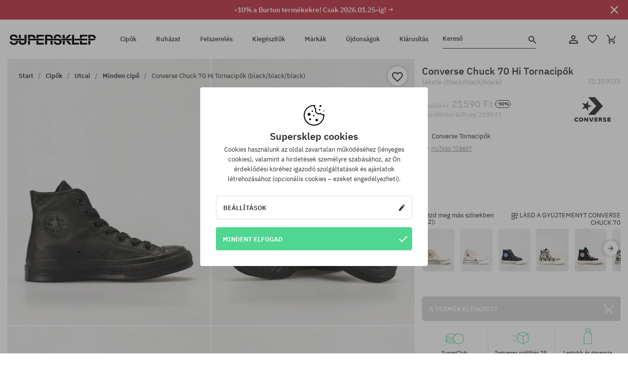

--- FILE ---
content_type: text/html; charset=UTF-8
request_url: https://supersklep.hu/i319033-converse-chuck-70-hi-tornacipk-black-black-black
body_size: 37642
content:
<!doctype html>
<html lang="hu">
<head>
<script type="text/javascript">(()=>{if(!window.__GCAJP__){window.__GCAJP__=!0;let a="X-SHIELD-AID",o="e3d6704157f9e3c0ec006a0a5d2c13d2";if("fetch"in window){let s=window.fetch.bind(window);window.fetch=function(t,r){try{var e,n,i;return t instanceof Request?c(t.url||"")?(e=h(r&&"headers"in(r||{})?r.headers:t.headers||void 0,a,o),n=new Request(t,{...r,headers:e}),s(n)):s(t,r):c(String(t))?((i={...r||{}}).headers=h(i.headers,a,o),s(t,i)):s(t,r)}catch(e){try{return s(t,r)}catch(e){return Promise.reject(e)}}}}if("undefined"!=typeof XMLHttpRequest){var t=XMLHttpRequest.prototype;let s=t.open,e=t.send;t.open=function(e,t,r,n,i){try{this.__sameOrigin=c(t)}catch(e){this.__sameOrigin=!1}return s.apply(this,arguments)},t.send=function(){try{this.__sameOrigin&&"function"==typeof this.setRequestHeader&&this.setRequestHeader(a,o)}catch(e){}return e.apply(this,arguments)}}function c(e){try{return new URL(e,location.href).origin===location.origin}catch(e){return!1}}function h(t,r,n){try{if(t instanceof Headers){let e=new Headers(t);return e.set(r,n),e}var e,i;if(Array.isArray(t))return 0<=(i=(e=t.slice()).findIndex(([e])=>String(e).toLowerCase()===r.toLowerCase()))?e[i]=[r,n]:e.push([r,n]),e;if(t&&"object"==typeof t)return{...t,[r]:n}}catch(e){}let s=new Headers;try{s.set(r,n)}catch(e){}return s}}})();</script>
    <title>Converse Chuck 70 Hi Tornacipők - fekete (black/black/black)</title>
    <meta charset="UTF-8">
    <meta name="description" content="Cipők, pólók, baseball sapkák, nadrágok és kiegészítők az alábbi kategóriákból: hip-hop, skateboard, snowboard. Kizárólag neves gyártóktól: Vans, Etnies, New Era, Converse, Supra, Nike, DC, Koka, Burton.">
    <meta name="viewport" content="width=device-width, initial-scale=1">   
    <meta http-equiv="X-UA-Compatible" content="IE=edge">
    <link rel="apple-touch-icon" sizes="180x180" href="/xapple-touch-icon.png,qv=rgvDWcAy21.pagespeed.ic.SkMEKyzJh8.webp">
    <link rel="icon" type="image/png" sizes="32x32" href="/xfavicon-32x32.png,qv=rgvDWcAy21.pagespeed.ic.0JZblQFu2M.webp">
    <link rel="icon" type="image/png" sizes="16x16" href="/xfavicon-16x16.png,qv=rgvDWcAy21.pagespeed.ic.4cJGhflSAA.webp">
    <link rel="manifest" href="/site.webmanifest?v=rgvDWcAy21">
    <link rel="mask-icon" href="/safari-pinned-tab.svg?v=rgvDWcAy21" color="#50d691">
    <link rel="shortcut icon" href="/favicon.ico?v=rgvDWcAy21">
    <link rel="preconnect" href="https://static.supersklep.hu">
    <link rel="preconnect" href="https://bloomreach.supersklep.pl">
    <link rel="preconnect" href="https://widgets.trustedshops.com">
    <link rel="preconnect" href="https://script.hotjar.com">
    <link rel="preconnect" href="https://static.hotjar.com">
    <link rel="preconnect" href="https://connect.facebook.net">
    <link rel="preconnect" href="https://www.google.com">
    <link rel="preconnect" href="https://googleads.g.doubleclick.net">
    <link rel="preload" as="style" href="//static.supersklep.hu/theme/s-19/font/ibm-plex-sans/stylesheet.min.css?v=1.60">
    
    <meta name="msapplication-TileColor" content="#50d691">
    <meta name="theme-color" content="#50d691">
        <link href="//static.supersklep.hu/theme/s-19/font/ibm-plex-sans/stylesheet.min.css?v=1.60" rel="stylesheet" type="text/css">
    <link href="//static.supersklep.hu/theme/s-19/css/style-v1.87.min.css" rel="stylesheet" type="text/css">
    <link href="//static.supersklep.hu/theme/s-19/css/consents.min.css?v=1.1" rel="stylesheet" type="text/css">
    <link href="//static.supersklep.hu/theme/s-19/css/swiper-bundle.min.css" rel="stylesheet" type="text/css">
    <link href="//static.supersklep.hu/theme/s-19/css/product.css?v=1.85" rel="stylesheet" type="text/css">
    <link href="//static.supersklep.hu/theme/s-19/css/product-desktop.min.css?v=1.86" media="only screen and (min-width: 1200px)" rel="stylesheet" type="text/css">
    <link href="//static.supersklep.hu/theme/s-19/css/product-mobile.min.css?v=1.90" media="only screen and (max-width: 1199px)" rel="stylesheet" type="text/css">
    <link href="//static.supersklep.hu/theme/s-19/css/notification-box.min.css?v=0.92" rel="stylesheet" type="text/css">
    <style type="text/css">.npp-mask.active .hot-story{display:none!important}</style>
    <link rel="canonical" href="https://supersklep.hu/i319033-converse-chuck-70-hi-tornacipk-black-black-black">
<meta property="og:url" content="https://supersklep.hu/i319033-converse-chuck-70-hi-tornacipk-black-black-black">
<meta property="og:image" content="https://static.supersklep.hu/1335126-converse-chuck-70-hi-tornacipk-black-black-black.jpg?t=fb">
<meta property="og:title" content="Converse Chuck 70 Hi Tornacipők (black/black/black)">
<meta property="og:site_name" content="Gördeszka-, snowboard-, sneaker- és streetwear-ruházat bolt | SUPERSKLEP">
<meta property="og:description" content="">
<meta property="og:type" content="article">    <script>if(!('clsPath'in window))window.clsPath='/';</script>
    <script>if(!('clsv'in window))window.clsv='1.127';</script>
    <script>if(!('clsvv'in window))window.clsvv='70';</script>
    <script>if(!('clsPrivacy'in window))window.clsPrivacy={'url':'https://supersklep.hu/webpage/privacy','urlModal':'https://supersklep.hu/webpage/privacy/modal'};</script>
</head>
<body class="no-touch npp" lang="hu" data-title-alt="Visszavárunk :) | SUPERSKLEP" data-currency="HUF">
        <div style='display:none' id='sbbhscc'></div>
          <script type="text/javascript">
            var sbbvscc='';
            var sbbgscc='';
            function genPid() {return String.fromCharCode(89)+String.fromCharCode(76) ; };
          </script>
        <div id='sbbfrcc' style='position: absolute; top: -10px; left: 30px; font-size:1px'></div>
  <script type="text/javascript">function sbbgc(check_name){var start=document.cookie.indexOf(check_name+"=");var oVal='';var len=start+check_name.length+1;if((!start)&&(document.cookie.substring(0, check_name.length)!=check_name)){oVal='';}else if(start==-1){oVal='';}else{var end=document.cookie.indexOf(';', len);if(end==-1)end=document.cookie.length;var oVal=document.cookie.substring(len, end);};return oVal;}function addmg(inm, ext){var primgobj=document.createElement('IMG');primgobj.src=window.location.protocol+"//"+window.location.hostname+(window.location.port && window.location.port !=80 ? ':'+window.location.port : '')+"/sbbi/?sbbpg="+inm+(ext ? "&"+ext : "");var sbbDiv=document.getElementById('sbbfrcc');sbbDiv.appendChild(primgobj);};function addprid(prid){var oldVal=sbbgc("PRLST");if((oldVal.indexOf(prid)==-1)&&(oldVal.split('/').length < 5)){if(oldVal !=''){oldVal+='/';}document.cookie='PRLST='+oldVal+escape(prid)+';path=/; SameSite=Lax;';}}var sbbeccf=function(){this.sp3="jass";this.sf1=function(vd){return sf2(vd)+32;};var sf2=function(avd){return avd * 12;};this.sf4=function(yavd){return yavd+2;};var strrp=function(str, key, value){if(str.indexOf('&'+key+'=')> -1 || str.indexOf(key+'=')==0){var idx=str.indexOf('&'+key+'=');if(idx==-1)idx=str.indexOf(key+'=');var end=str.indexOf('&', idx+1);var newstr;if(end !=-1)newstr=str.substr(0, idx)+str.substr(end+(idx ? 0 : 1))+'&'+key+'='+value;else newstr=str.substr(0, idx)+'&'+key+'='+value;return newstr;}else return str+'&'+key+'='+value;};var strgt=function(name, text){if(typeof text !='string')return "";var nameEQ=name+"=";var ca=text.split(/[;&]/);for(var i=0;i < ca.length;i++){var c=ca[i];while(c.charAt(0)==' ')c=c.substring(1, c.length);if(c.indexOf(nameEQ)==0)return c.substring(nameEQ.length, c.length);}return "";};this.sfecgs={sbbgh: function(){var domain=document.location.host;if(domain.indexOf('www.')==0)domain=domain.replace('www.', '');return domain;}, f: function(name, value){var fv="";if(window.globalStorage){var host=this.sbbgh();try{if(typeof(value)!="undefined")globalStorage[host][name]=value;else{fv=globalStorage[host][name];if(typeof(fv.toString)!="undefined")fv=fv.toString();}}catch(e){}}return fv;}, name: "sbbrf"};this.sfecls={f: function(name, value){var fv="";try{if(window.localStorage){if(typeof(value)!="undefined")localStorage.setItem(name, value);else{fv=localStorage.getItem(name);if(typeof(fv.toString)!="undefined")fv=fv.toString();}}}catch(e){}return fv;}, name: "sbbrf"};this.sbbcv=function(invl){try{var invalArr=invl.split("-");if(invalArr.length > 1){if(invalArr[0]=="A" || invalArr[0]=="D"){invl=invalArr[1];}else invl="";}if(invl==null || typeof(invl)=="undefined" || invl=="falseImgUT" || invl=="undefined" || invl=="null" || invl !=encodeURI(invl))invl="";if(typeof(invl).toLowerCase()=="string")if(invl.length > 20)if(invl.substr(0, 2)!="h4")invl="";}catch(ex){invl="";}return invl;};this.sbbsv=function(fv){for(var elm in this){if(this[elm].name=="sbbrf"){this[elm].f("altutgv2", fv);}}document.cookie="UTGv2="+fv+';expires=Sun, 19-Jul-26 14:53:39 GMT;path=/; SameSite=Lax;';};this.sbbgv=function(){var valArr=Array();var currVal="";for(var elm in this){if(this[elm].name=="sbbrf"){currVal=this[elm].f("altutgv2");currVal=this.sbbcv(currVal);if(currVal !="")valArr[currVal]=(typeof(valArr[currVal])!="undefined" ? valArr[currVal]+1 : 1);}}var lb=0;var fv="";for(var val in valArr){if(valArr[val] > lb){fv=val;lb=valArr[val]}}if(fv=="")fv=sbbgc("UTGv2");fv=this.sbbcv(fv);if(fv !="")this.sbbsv(fv);else this.sbbsv("D-h4a5e33d9624362f9f75e08f96d0944ed385");return fv;};};function m2vr(m1, m2){var i=0;var rc="";var est="ghijklmnopqrstuvwyz";var rnum;var rpl;var charm1=m1.charAt(i);var charm2=m2.charAt(i);while(charm1 !="" || charm2 !=""){rnum=Math.floor(Math.random()* est.length);rpl=est.substring(rnum, rnum+1);rc+=(charm1=="" ? rpl : charm1)+(charm2=="" ? rpl : charm2);i++;charm1=m1.charAt(i);charm2=m2.charAt(i);}return rc;}function sbbls(prid){try{var eut=sbbgc("UTGv2");window.sbbeccfi=new sbbeccf();window.sbbgs=sbbeccfi.sbbgv();if(eut !=sbbgs && sbbgs !="" && typeof(sbbfcr)=="undefined"){addmg('utMedia', "vii="+m2vr("eeb90ef67e64defaf5ce90131924f54f", sbbgs));}var sbbiframeObj=document.createElement('IFRAME');var dfx=new Date();sbbiframeObj.id='SBBCrossIframe';sbbiframeObj.title='SBBCrossIframe';sbbiframeObj.tabindex='-1';sbbiframeObj.lang='en';sbbiframeObj.style.visibility='hidden';sbbiframeObj.setAttribute('aria-hidden', 'true');sbbiframeObj.style.border='0px';if(document.all){sbbiframeObj.style.position='absolute';sbbiframeObj.style.top='-1px';sbbiframeObj.style.height='1px';sbbiframeObj.style.width='28px';}else{sbbiframeObj.style.height='1px';sbbiframeObj.style.width='0px';}sbbiframeObj.scrolling="NO";sbbiframeObj.src=window.location.protocol+"//"+window.location.hostname+(window.location.port && window.location.port !=80 ? ':'+window.location.port : '')+'/sbbi/?sbbpg=sbbShell&gprid='+prid + '&sbbgs='+sbbgs+'&ddl='+(Math.round(dfx.getTime()/1000)-1768920819)+'';var sbbDiv=document.getElementById('sbbfrcc');sbbDiv.appendChild(sbbiframeObj);}catch(ex){;}}try{var y=unescape(sbbvscc.replace(/^<\!\-\-\s*|\s*\-\->$/g, ''));document.getElementById('sbbhscc').innerHTML=y;var x=unescape(sbbgscc.replace(/^<\!\-\-\s*|\s*\-\->$/g, ''));}catch(e){x='function genPid(){return "jser";}';}try{if(window.gprid==undefined)document.write('<'+'script type="text/javascri'+'pt">'+x+"var gprid=genPid();addprid(gprid);sbbls(gprid);<"+"/script>");}catch(e){addprid("dwer");}</script>
<script data-pagespeed-no-defer>window.dataLayer=window.dataLayer||[];function gtag(){dataLayer.push(arguments)};gtag('consent','default',{'ad_storage':'denied','ad_user_data':'denied','ad_personalization':'denied','analytics_storage':'denied','functionality_storage':'granted','personalization_storage':'denied','security_storage':'granted'});dataLayer.push({'isLoggedIn':'no','userID':'na','userBID':'na','userFrom':'na','userStatus':'na','userRFM':'na','userCountry':'na','ecommerce':{'currencyCode':'HUF','detail':{'products':[{"id":"319033","name":"Trampki Converse Chuck 70 Hi (black\/black\/black)","price":21590,"brand":"Converse","category":"Buty \/ Codzienne \/ Trampki \/ Wysokie","bi_category_1":"","bi_category_2":"","dimension6":"SNEAKERS","dimension7":"M","dimension8":"black\/black\/black","dimension9":"2022-07-25","dimension10":"FA22","rating":0,"sizes":[],"in_stock":false}]}},'pageType':'product','pageLanguage':'hu'});dataLayer.push({"monster_type":"product"});dataLayer.push({"monster_id":"319033"});dataLayer.push({"monster_group_id":"962eb07fc07f8cf20640fe6a422fd518"});dataLayer.push({"monster_name":"Converse Chuck 70 Hi Tornacipők (black/black/black)"});dataLayer.push({"monster_product_category":"Minden cipő"});dataLayer.push({"monster_product_subject":"SNEAKERS"});dataLayer.push({"monster_product_brand":"Converse"});dataLayer.push({"monster_product_price":"21590.00"});dataLayer.push({"monster_product_currency":"HUF"});dataLayer.push({"e__view_item":{"product_id":"319033","product_group_id":"962eb07fc07f8cf20640fe6a422fd518","price":"43250.00","sale_price":"21590.00","total_price":"21590.00","total_price_pln":"259.09","brand":"Converse","subject":["SNEAKERS","STREETWEAR"],"title":"Converse Chuck 70 Hi Tornacip\u0151k (black\/black\/black)","currency":"HUF","gender":"unisex","age_group":"adult","category_0":"Cip\u0151k","category_1":"Utcai","category_2":"Minden cip\u0151"}});</script>

<!-- Google Tag Manager -->
<noscript data-pagespeed-no-defer><iframe src="//www.googletagmanager.com/ns.html?id=GTM-T3ZZD7K" height="0" width="0" style="display:none;visibility:hidden"></iframe></noscript>
<script data-pagespeed-no-defer>(function(w,d,s,l,i){w[l]=w[l]||[];w[l].push({'gtm.start':new Date().getTime(),event:'gtm.js'});var f=d.getElementsByTagName(s)[0],j=d.createElement(s),dl=l!='dataLayer'?'&l='+l:'';j.async=true;j.src='//www.googletagmanager.com/gtm.js?id='+i+dl;f.parentNode.insertBefore(j,f);})(window,document,'script','dataLayer','GTM-T3ZZD7K');</script>
<!-- End Google Tag Manager -->

<div class="loader-wrapper" id="pageLoader">
    <div class="preloader-logo-wrapper">
        <img class="preloader-logo" src="//static.supersklep.hu/theme/s-19/img/svg/logo.svg" alt="Converse Chuck 70 Hi Tornacipők - fekete (black/black/black)">
        <img src="//static.supersklep.hu/theme/s-19/img/loader.gif" alt="loading ..">
    </div>
</div>

<div class="container">
    <div class="overlay"></div>
    <div class="modal-overlay"></div>
    <header class="header subpage">
<div class="hot-story alert" data-id="viewBar52"><div class="hot-story-wrapper" style="background-color:#c33845"><a href="/burton-het" class="content" style="color:#ffffff"><span class="mobile-show"><strong>-10% a Burton termékekre! Csak 2026.01.25-ig! →</strong></span>
<span class="mobile-hide"><strong>-10% a Burton termékekre! Csak 2026.01.25-ig! →</strong></span>
</a><button type="button" title="Bezár" class="btn btn-close alert-close" style="color:#ffffff"><i class="icon-close"></i></button><div class="hot-story-mask"></div></div></div>        <div class="header-wrapper">
            <div class="header-logo">
                <a class="icon-logo" href="https://supersklep.hu/" title="Converse Chuck 70 Hi Tornacipők - fekete (black/black/black)"></a>
            </div>
            <div class="header-menu">
            
<nav class="header-nav">
    <button type="button" title="Menu" class="btn btn-hamburger js--openAsideMenu"><span class="icon-mobile"></span></button>
    <button type="button" title="Kereső" class="btn btn-loop js--searchProducts"><span class="icon-loop"></span></button>

    <div class="main-menu">
        <ul class="header-ul">
			<li class="li-level1"><a data-num="1" class="menu-link" data-target-id="7451" data-target="#header-panel-category-7451" href="https://supersklep.hu/cipk" title="Cipők">Cipők</a></li>
			<li class="li-level1"><a data-num="2" class="menu-link" data-target-id="7452" data-target="#header-panel-category-7452" href="https://supersklep.hu/ruhazat" title="Ruházat">Ruházat</a></li>
			<li class="li-level1"><a data-num="3" class="menu-link" data-target-id="7453" data-target="#header-panel-category-7453" href="https://supersklep.hu/felszereles" title="Felszerelés">Felszerelés</a></li>
			<li class="li-level1"><a data-num="4" class="menu-link" data-target-id="7454" data-target="#header-panel-category-7454" href="https://supersklep.hu/kiegeszitk" title="Kiegészítők">Kiegészítők</a></li>
          <li class="li-level1"><a class="menu-link" data-target="#header-panel-brand" href="https://supersklep.hu/catalog/page/brand" title="Márkák">Márkák</a></li>
			<li class="li-level1"><a class="menu-link" data-target="#header-panel-newests" href="https://supersklep.hu/ujdonsagok" title="Újdonságok">Újdonságok</a></li>
			<li class="li-level1"><a class="menu-link" data-target="#header-panel-sales" href="https://supersklep.hu/kiarusitas" title="Kiárusítás">Kiárusítás</a></li>
        
        </ul>
    </div>
</nav>

            </div>
            <div class="header-customer-panel">
                <button type="button" class="header-search js--searchProducts">
                    <span class="search-form">Kereső</span>
                    <span class="search-icon"><i class="icon-loop"></i></span>
                </button>
                <div class="customer-panel">
                                            <a href="https://supersklep.hu/account/account" title="Fiókod" class="customer-panel-item btn btn-link customer-acc js--loginModal exponea--doObserve"><i class="icon-customer-acc-1"></i></a> 
                                        <a href="https://supersklep.hu/account/wishlist" title="Kedvencek" class="customer-panel-item btn btn-link customer-fav js--wishlistCount"><i class="icon-heart-1"></i><i class="circle">0</i></a> 
                    <a href="https://supersklep.hu/sale/checkout/basket" title="Kosarad" class="customer-panel-item btn btn-link customer-shopping js--openBasket "><i class="icon-basket-1"></i><span class="circle js--basketQuantityTotal">0</span></a>
                </div>          
            </div>
        </div>
        <div class="menu-desktop js--menuPanel" id="menu-desktop"><div class="menu-panel" data-src="7451" id="header-panel-category-7451"></div><div class="menu-panel" data-src="7452" id="header-panel-category-7452"></div><div class="menu-panel" data-src="7453" id="header-panel-category-7453"></div><div class="menu-panel" data-src="7454" id="header-panel-category-7454"></div><div class="menu-panel" id="header-panel-brand" data-src="brand"></div><div class="menu-panel" id="header-panel-newests" data-src="newests"></div><div class="menu-panel" id="header-panel-sales" data-src="sales"></div></div>
        <div class="panel-search-wrapper" id="searchPanel" data-txt-not-found="Nem található termék">
            <div class="panel-search-container">
                <div class="panel-search-header">
                    <div class="search-field">
                        <input name="keywords" class="search-input" value="" autocomplete="off" placeholder="Kereső">
                        <button class="btn btn-reset js--resetForm">törlés</button>
                        <span class="btn btn-search"><i class="icon-loop"></i></span>
                    </div>
                    <button title="Bezár" class="btn btn-close js--close"><i class="icon-close"></i></button>
                </div>
                <div class="panel-search-main"></div>
            </div>
        </div>
    </header>

<div class="npp-main" itemtype="http://schema.org/Product" itemscope><div class="npp-mask"><div class="npp-nav"><div style="position: fixed; top: 0; left: 0; width: 100%; overflow: hidden; display: flex; flex-wrap: wrap; justify-content: space-between; align-content: center;"><div class="hot-story alert" data-id="viewBar52"><div class="hot-story-wrapper" style="background-color:#c33845"><a href="/burton-het" class="content" style="color:#ffffff"><span class="mobile-show"><strong>-10% a Burton termékekre! Csak 2026.01.25-ig! →</strong></span>
<span class="mobile-hide"><strong>-10% a Burton termékekre! Csak 2026.01.25-ig! →</strong></span>
</a><button type="button" title="Bezár" class="btn btn-close alert-close" style="color:#ffffff"><i class="icon-close"></i></button><div class="hot-story-mask"></div></div></div><a href="https://supersklep.hu/cipk-utcai-minden-cip" class="npp-nav-back moveBack" style="position: static; top: auto; left: auto; right: auto; margin: 10px;"><svg xmlns="http://www.w3.org/2000/svg" width="16" height="16" viewBox="0 0 16 16"><path id="ic_arrow_forward_24px" d="M12,4,10.59,5.41,16.17,11H4v2H16.17l-5.58,5.59L12,20l8-8Z" transform="translate(20 20) rotate(180)" fill="#313131"/></svg></a><a href="https://supersklep.hu/sale/checkout/basket" class="npp-nav-cart js--openBasket" style="position: static; top: auto; left: auto; right: auto; margin: 10px;"><svg xmlns="http://www.w3.org/2000/svg" width="20.16" height="20" viewBox="0 0 20.16 20"><path id="ic_add_shopping_cart_24px" d="M7,18a2,2,0,1,0,2,2A2,2,0,0,0,7,18Zm10,0a2,2,0,1,0,2,2A2,2,0,0,0,17,18ZM7.17,14.75l.03-.12L8.1,13h7.45a1.991,1.991,0,0,0,1.75-1.03l3.86-7.01L19.42,4h-.01l-1.1,2-2.76,5H8.53l-.13-.27L6.16,6,5.21,4,4.27,2H1V4H3l3.6,7.59L5.25,14.04A1.933,1.933,0,0,0,5,15a2.006,2.006,0,0,0,2,2H19V15H7.42A.254.254,0,0,1,7.17,14.75Z" transform="translate(-1 -2)" fill="#313131"/></svg></a></div><a rel="nofollow" href="https://supersklep.hu/account/wishlist/toggle/id-319033" title="Kívánságlistához adom" class="btn btn-wishlist npp-nav-wishlist gtm--btn-wishlist"><i class="icon-heart-1"></i></a><span class="npp-nav-colors js--show-colors"><svg xmlns="http://www.w3.org/2000/svg" width="15" height="15" viewBox="0 0 15 15"><g id="Group_1049" data-name="Group 1049" transform="translate(-180.088 -443.747)">
			  <path id="Path_288" data-name="Path 288" d="M266.152,449.683l2.32-.754a7.5,7.5,0,0,0-7.133-5.182v2.439A5.062,5.062,0,0,1,266.152,449.683Z" transform="translate(-73.75 0)" fill="#e8d925"/>
			  <path id="Path_289" data-name="Path 289" d="M182.527,502.207a5.056,5.056,0,0,1,.247-1.564l-2.32-.754a7.5,7.5,0,0,0,2.726,8.384l1.433-1.973A5.053,5.053,0,0,1,182.527,502.207Z" transform="translate(0 -50.96)" fill="#643082"/>
			  <path id="Path_290" data-name="Path 290" d="M191.194,446.186v-2.439a7.5,7.5,0,0,0-7.133,5.182l2.32.754A5.062,5.062,0,0,1,191.194,446.186Z" transform="translate(-3.606 0)" fill="#e23737"/>
			  <path id="Path_291" data-name="Path 291" d="M218,570.315a5.037,5.037,0,0,1-2.974-.967l-1.433,1.973a7.494,7.494,0,0,0,8.815,0l-1.433-1.973A5.037,5.037,0,0,1,218,570.315Z" transform="translate(-30.408 -114.007)" fill="#535aea"/>
			  <path id="Path_292" data-name="Path 292" d="M297.72,499.889l-2.32.754a5.061,5.061,0,0,1-1.839,5.658l1.433,1.973a7.5,7.5,0,0,0,2.726-8.384Z" transform="translate(-102.999 -50.96)" fill="#5fa035"/>
			</g></svg> A színek (<span class="count"></span>)</span></div><div class="npp-media">    <div class="breadcrumbs js--fixPositionToHeader">
    <div class="breadcrumbs-wrapper">
        <ul class="breadcrumbs-ul" itemscope itemtype="http://schema.org/BreadcrumbList">
            <li class="breadcrumbs-link" itemprop="itemListElement" itemscope itemtype="http://schema.org/ListItem"><a href="https://supersklep.hu/" title="Gördeszka-, snowboard-, sneaker- és streetwear-ruházat bolt | SUPERSKLEP" itemprop="item"><span itemprop="name">Start</span></a><meta itemprop="position" content="1"/></li>
            <li class="breadcrumbs-link" itemprop="itemListElement" itemscope itemtype="http://schema.org/ListItem">
	<a itemprop="item" href="https://supersklep.hu/cipk" title="Cipők"><span itemprop="name">Cipők</span></a><meta itemprop="position" content="2"/>
	<div class="breadcrumbs-submenu"><ul class="submenu">
		<li class="submenu-link"><a href="https://supersklep.hu/cipk-utcai" title="Utcai">Utcai</a></li>
		<li class="submenu-link"><a href="https://supersklep.hu/cipk-snowboard" title="Snowboard">Snowboard</a></li>
	</ul></div>
</li>
<li class="breadcrumbs-link" itemprop="itemListElement" itemscope itemtype="http://schema.org/ListItem">
	<a itemprop="item" href="https://supersklep.hu/cipk-utcai" title="Utcai"><span itemprop="name">Utcai</span></a><meta itemprop="position" content="3"/>
	<div class="breadcrumbs-submenu"><ul class="submenu">
		<li class="submenu-link"><a href="https://supersklep.hu/cipk-utcai-minden-cip" title="Minden cipő">Minden cipő</a></li>
		<li class="submenu-link"><a href="https://supersklep.hu/cipk-utcai-deszkas-cipk" title="Deszkás cipők">Deszkás cipők</a></li>
		<li class="submenu-link"><a href="https://supersklep.hu/cipk-utcai-sneakerek" title="Sneakerek">Sneakerek</a></li>
		<li class="submenu-link"><a href="https://supersklep.hu/cipk-utcai-teli-cipk" title="Téli cipők">Téli cipők</a></li>
		<li class="submenu-link"><a href="https://supersklep.hu/cipk-utcai-sportcipk" title="Sportcipők">Sportcipők</a></li>
		<li class="submenu-link"><a href="https://supersklep.hu/cipk-utcai-futocip" title="Futócipő">Futócipő</a></li>
		<li class="submenu-link"><a href="https://supersklep.hu/cipk-utcai-gyerekcipk" title="Gyerekcipők">Gyerekcipők</a></li>
		<li class="submenu-link"><a href="https://supersklep.hu/cipk-utcai-flipflop-papucsok" title="Flip-flop papucsok">Flip-flop papucsok</a></li>
		<li class="submenu-link"><a href="https://supersklep.hu/cipk-utcai-papucsok" title="Papucsok">Papucsok</a></li>
		<li class="submenu-link"><a href="https://supersklep.hu/catalog/page/products/cid-19918" title="Szandálok">Szandálok</a></li>
	</ul></div>
</li>
<li class="breadcrumbs-link" itemprop="itemListElement" itemscope itemtype="http://schema.org/ListItem">
	<a itemprop="item" href="https://supersklep.hu/cipk-utcai-minden-cip" title="Minden cipő"><span itemprop="name">Minden cipő</span></a><meta itemprop="position" content="4"/>
</li>
<li class="breadcrumbs-link" itemprop="itemListElement" itemscope itemtype="http://schema.org/ListItem">
	<a itemprop="item" href="https://supersklep.hu" title="Converse Chuck 70 Hi Tornacipők (black/black/black)"><span itemprop="name">Converse Chuck 70 Hi Tornacipők (black/black/black)</span></a><meta itemprop="position" content="5"/>
</li>
        </ul>
<div><a rel="nofollow" href="/account/wishlist/toggle?id=319033" title="Kívánságlistához adom" class="btn btn-wishlist gtm--btn-wishlist"><i class="icon-heart-1"></i></a><a href="" title="Converse Chuck 70 Hi Tornacipők (black/black/black)" class="btn btn-share js--share"><i class="icon-share"></i></a></div>
    </div>
    </div>
    <div class="npp-media-images" id="product-gallery"><div class="swiper-container"><div class="swiper-wrapper"><div class="swiper-slide"><a class="gtm--product-image-zoom image first" href="https://static.supersklep.hu/1335126-converse-chuck-70-hi-tornacipk-black-black-black.jpg?width=1920"><img src="https://static.supersklep.hu/1335126-converse-chuck-70-hi-tornacipk-black-black-black.jpg?width=960" width="100%" height="100%" alt="Converse Chuck 70 Hi Tornacipők (black/black/black)" fetchPriority="high" srcset="https://static.supersklep.hu/1335126-converse-chuck-70-hi-tornacipk-black-black-black.jpg?width=960 960w, 
    https://static.supersklep.hu/1335126-converse-chuck-70-hi-tornacipk-black-black-black.jpg?width=800 800w, 
    https://static.supersklep.hu/1335126-converse-chuck-70-hi-tornacipk-black-black-black.jpg?width=480 480w,
    https://static.supersklep.hu/1335126-converse-chuck-70-hi-tornacipk-black-black-black.jpg?width=320 320w" sizes="(max-width: 1199px) 150vw, (min-width: 1200px) 33vw, 100vw"></a></div><div class="swiper-slide"><a class="gtm--product-image-zoom image" href="https://static.supersklep.hu/1335131-converse-chuck-70-hi-tornacipk-black-black-black.jpg?width=1920"><img src="[data-uri]" alt="Converse Chuck 70 Hi Tornacipők (black/black/black)" class="owl-lazy lazy" width="100%" height="100%" data-src="https://static.supersklep.hu/1335131-converse-chuck-70-hi-tornacipk-black-black-black.jpg?width=960" data-srcset="https://static.supersklep.hu/1335131-converse-chuck-70-hi-tornacipk-black-black-black.jpg?width=960 960w, 
    https://static.supersklep.hu/1335131-converse-chuck-70-hi-tornacipk-black-black-black.jpg?width=800 800w, 
    https://static.supersklep.hu/1335131-converse-chuck-70-hi-tornacipk-black-black-black.jpg?width=480 480w,
    https://static.supersklep.hu/1335131-converse-chuck-70-hi-tornacipk-black-black-black.jpg?width=320 320w" data-sizes="(max-width: 1199px) 150vw, (min-width: 1200px) 33vw, 100vw"></a></div><div class="swiper-slide"><a class="gtm--product-image-zoom image" href="https://static.supersklep.hu/1335132-converse-chuck-70-hi-tornacipk-black-black-black.jpg?width=1920"><img src="[data-uri]" alt="Converse Chuck 70 Hi Tornacipők (black/black/black)" class="owl-lazy lazy" width="100%" height="100%" data-src="https://static.supersklep.hu/1335132-converse-chuck-70-hi-tornacipk-black-black-black.jpg?width=960" data-srcset="https://static.supersklep.hu/1335132-converse-chuck-70-hi-tornacipk-black-black-black.jpg?width=960 960w, 
    https://static.supersklep.hu/1335132-converse-chuck-70-hi-tornacipk-black-black-black.jpg?width=800 800w, 
    https://static.supersklep.hu/1335132-converse-chuck-70-hi-tornacipk-black-black-black.jpg?width=480 480w,
    https://static.supersklep.hu/1335132-converse-chuck-70-hi-tornacipk-black-black-black.jpg?width=320 320w" data-sizes="(max-width: 1199px) 150vw, (min-width: 1200px) 33vw, 100vw"></a></div><div class="swiper-slide"><a class="gtm--product-image-zoom image" href="https://static.supersklep.hu/1335133-converse-chuck-70-hi-tornacipk-black-black-black.jpg?width=1920"><img src="[data-uri]" alt="Converse Chuck 70 Hi Tornacipők (black/black/black)" class="owl-lazy lazy" width="100%" height="100%" data-src="https://static.supersklep.hu/1335133-converse-chuck-70-hi-tornacipk-black-black-black.jpg?width=960" data-srcset="https://static.supersklep.hu/1335133-converse-chuck-70-hi-tornacipk-black-black-black.jpg?width=960 960w, 
    https://static.supersklep.hu/1335133-converse-chuck-70-hi-tornacipk-black-black-black.jpg?width=800 800w, 
    https://static.supersklep.hu/1335133-converse-chuck-70-hi-tornacipk-black-black-black.jpg?width=480 480w,
    https://static.supersklep.hu/1335133-converse-chuck-70-hi-tornacipk-black-black-black.jpg?width=320 320w" data-sizes="(max-width: 1199px) 150vw, (min-width: 1200px) 33vw, 100vw"></a></div><div class="swiper-slide"><a class="gtm--product-image-zoom image" href="https://static.supersklep.hu/1335134-converse-chuck-70-hi-tornacipk-black-black-black.jpg?width=1920"><img src="[data-uri]" alt="Converse Chuck 70 Hi Tornacipők (black/black/black)" class="owl-lazy lazy" width="100%" height="100%" data-src="https://static.supersklep.hu/1335134-converse-chuck-70-hi-tornacipk-black-black-black.jpg?width=960" data-srcset="https://static.supersklep.hu/1335134-converse-chuck-70-hi-tornacipk-black-black-black.jpg?width=960 960w, 
    https://static.supersklep.hu/1335134-converse-chuck-70-hi-tornacipk-black-black-black.jpg?width=800 800w, 
    https://static.supersklep.hu/1335134-converse-chuck-70-hi-tornacipk-black-black-black.jpg?width=480 480w,
    https://static.supersklep.hu/1335134-converse-chuck-70-hi-tornacipk-black-black-black.jpg?width=320 320w" data-sizes="(max-width: 1199px) 150vw, (min-width: 1200px) 33vw, 100vw"></a></div><div class="swiper-slide"><a class="gtm--product-image-zoom image" href="https://static.supersklep.hu/1335135-converse-chuck-70-hi-tornacipk-black-black-black.jpg?width=1920"><img src="[data-uri]" alt="Converse Chuck 70 Hi Tornacipők (black/black/black)" class="owl-lazy lazy" width="100%" height="100%" data-src="https://static.supersklep.hu/1335135-converse-chuck-70-hi-tornacipk-black-black-black.jpg?width=960" data-srcset="https://static.supersklep.hu/1335135-converse-chuck-70-hi-tornacipk-black-black-black.jpg?width=960 960w, 
    https://static.supersklep.hu/1335135-converse-chuck-70-hi-tornacipk-black-black-black.jpg?width=800 800w, 
    https://static.supersklep.hu/1335135-converse-chuck-70-hi-tornacipk-black-black-black.jpg?width=480 480w,
    https://static.supersklep.hu/1335135-converse-chuck-70-hi-tornacipk-black-black-black.jpg?width=320 320w" data-sizes="(max-width: 1199px) 150vw, (min-width: 1200px) 33vw, 100vw"></a></div><div class="swiper-slide"><a class="gtm--product-image-zoom image" href="https://static.supersklep.hu/1335136-converse-chuck-70-hi-tornacipk-black-black-black.jpg?width=1920"><img src="[data-uri]" alt="Converse Chuck 70 Hi Tornacipők (black/black/black)" class="owl-lazy lazy" width="100%" height="100%" data-src="https://static.supersklep.hu/1335136-converse-chuck-70-hi-tornacipk-black-black-black.jpg?width=960" data-srcset="https://static.supersklep.hu/1335136-converse-chuck-70-hi-tornacipk-black-black-black.jpg?width=960 960w, 
    https://static.supersklep.hu/1335136-converse-chuck-70-hi-tornacipk-black-black-black.jpg?width=800 800w, 
    https://static.supersklep.hu/1335136-converse-chuck-70-hi-tornacipk-black-black-black.jpg?width=480 480w,
    https://static.supersklep.hu/1335136-converse-chuck-70-hi-tornacipk-black-black-black.jpg?width=320 320w" data-sizes="(max-width: 1199px) 150vw, (min-width: 1200px) 33vw, 100vw"></a></div><div class="swiper-slide"><a class="gtm--product-image-zoom image" href="https://static.supersklep.hu/1335127-converse-chuck-70-hi-tornacipk-black-black-black.jpg?width=1920"><img src="[data-uri]" alt="Converse Chuck 70 Hi Tornacipők (black/black/black)" class="owl-lazy lazy" width="100%" height="100%" data-src="https://static.supersklep.hu/1335127-converse-chuck-70-hi-tornacipk-black-black-black.jpg?width=960" data-srcset="https://static.supersklep.hu/1335127-converse-chuck-70-hi-tornacipk-black-black-black.jpg?width=960 960w, 
    https://static.supersklep.hu/1335127-converse-chuck-70-hi-tornacipk-black-black-black.jpg?width=800 800w, 
    https://static.supersklep.hu/1335127-converse-chuck-70-hi-tornacipk-black-black-black.jpg?width=480 480w,
    https://static.supersklep.hu/1335127-converse-chuck-70-hi-tornacipk-black-black-black.jpg?width=320 320w" data-sizes="(max-width: 1199px) 150vw, (min-width: 1200px) 33vw, 100vw"></a></div><div class="swiper-slide"><a class="gtm--product-image-zoom image" href="https://static.supersklep.hu/1335128-converse-chuck-70-hi-tornacipk-black-black-black.jpg?width=1920"><img src="[data-uri]" alt="Converse Chuck 70 Hi Tornacipők (black/black/black)" class="owl-lazy lazy" width="100%" height="100%" data-src="https://static.supersklep.hu/1335128-converse-chuck-70-hi-tornacipk-black-black-black.jpg?width=960" data-srcset="https://static.supersklep.hu/1335128-converse-chuck-70-hi-tornacipk-black-black-black.jpg?width=960 960w, 
    https://static.supersklep.hu/1335128-converse-chuck-70-hi-tornacipk-black-black-black.jpg?width=800 800w, 
    https://static.supersklep.hu/1335128-converse-chuck-70-hi-tornacipk-black-black-black.jpg?width=480 480w,
    https://static.supersklep.hu/1335128-converse-chuck-70-hi-tornacipk-black-black-black.jpg?width=320 320w" data-sizes="(max-width: 1199px) 150vw, (min-width: 1200px) 33vw, 100vw"></a></div><div class="swiper-slide"><a class="gtm--product-image-zoom image" href="https://static.supersklep.hu/1335129-converse-chuck-70-hi-tornacipk-black-black-black.jpg?width=1920"><img src="[data-uri]" alt="Converse Chuck 70 Hi Tornacipők (black/black/black)" class="owl-lazy lazy" width="100%" height="100%" data-src="https://static.supersklep.hu/1335129-converse-chuck-70-hi-tornacipk-black-black-black.jpg?width=960" data-srcset="https://static.supersklep.hu/1335129-converse-chuck-70-hi-tornacipk-black-black-black.jpg?width=960 960w, 
    https://static.supersklep.hu/1335129-converse-chuck-70-hi-tornacipk-black-black-black.jpg?width=800 800w, 
    https://static.supersklep.hu/1335129-converse-chuck-70-hi-tornacipk-black-black-black.jpg?width=480 480w,
    https://static.supersklep.hu/1335129-converse-chuck-70-hi-tornacipk-black-black-black.jpg?width=320 320w" data-sizes="(max-width: 1199px) 150vw, (min-width: 1200px) 33vw, 100vw"></a></div><div class="swiper-slide"><a class="gtm--product-image-zoom image" href="https://static.supersklep.hu/1335130-converse-chuck-70-hi-tornacipk-black-black-black.jpg?width=1920"><img src="[data-uri]" alt="Converse Chuck 70 Hi Tornacipők (black/black/black)" class="owl-lazy lazy" width="100%" height="100%" data-src="https://static.supersklep.hu/1335130-converse-chuck-70-hi-tornacipk-black-black-black.jpg?width=960" data-srcset="https://static.supersklep.hu/1335130-converse-chuck-70-hi-tornacipk-black-black-black.jpg?width=960 960w, 
    https://static.supersklep.hu/1335130-converse-chuck-70-hi-tornacipk-black-black-black.jpg?width=800 800w, 
    https://static.supersklep.hu/1335130-converse-chuck-70-hi-tornacipk-black-black-black.jpg?width=480 480w,
    https://static.supersklep.hu/1335130-converse-chuck-70-hi-tornacipk-black-black-black.jpg?width=320 320w" data-sizes="(max-width: 1199px) 150vw, (min-width: 1200px) 33vw, 100vw"></a></div></div><div class="swiper-pagination"></div></div><div id="preview-image"></div></div></div><div class="npp-sidebar"><div class="npp-sidebar-content js--fixPositionToHeader"><div class="npp-overlay-inside"></div><div class="npp-sidebar-content-top"><span id="dragMeUp"></span><span id="dragMeDown"></span><h1 class="product-title force-select">Converse Chuck 70 Hi Tornacipők <small>fekete (black/black/black)</small></h1><p class="product-id" data-clipboard-action="copy" data-clipboard-target=".id">ID <span class="id">319033</span></p><div class="npp-flex-line product-price-box"><div><div class="npp-flex-line product-price"><p class="prev-price t-disabled">43250 Ft</p><p class="current-price t-disabled">21590 Ft</p><span class="price-discount">-50%</span></div><div class="shipping-notify"><p class="delivery-price t-disabled">+ <a href="/szallitas-szallitasi-hataridk">szállítási költség</a> 2100 Ft</p></div></div><a href="https://supersklep.hu/converse" title="Converse" class="npp-brand gtm--pn" data-pn-id="38699" data-pn-name="productpage logo" data-pn-creative="Converse" data-pn-position="1"><i class="logo-converse"></i></a></div><div class="product-description"><ul class="product-introduction" style="overflow:hidden;"><li>Converse Tornacipők</li><li>
Cipő anyaga: színbőr</li></ul><button type="button" class="btn-more-info js--scrollTo js--showTab" data-scroll-to="#productNavigation" data-target="#product-description"><i class="icon-mark-down" style="font-size: 9px; margin-right: 5px;"></i>Mutass többet</button></div></div><div class="npp-sidebar-content-bottom"><div class="swiper-container product-similar" data-count="22"><div style="display: flex; justify-content: space-between; width: 100%;"><span class="swiper-title" style="width: auto;">Nézd meg más színekben (22):</span><span class="swiper-title" style="width: auto; flex-grow: 1; text-align: right;"><a style="text-transform: uppercase;" href="https://supersklep.hu/converse/chuck-70" title="Converse Chuck 70"><i class="icon-collection"></i> Lásd a gyűjteményt Converse Chuck 70</a></span></div><div class="swiper-wrapper"><div class="swiper-slide"><a class="item js--previewSimilarProduct" href="https://supersklep.hu/i360981-converse-chuck-70-hi-tornacipk-khaki-off-white" title="Converse Chuck 70 Hi Tornacipők (khaki/off white)" data-view-image="https://static.supersklep.hu/1563532-converse-chuck-70-hi-tornacipk-khaki-off-white.jpg?width=960"><img src="https://static.supersklep.hu/1563532-converse-chuck-70-hi-tornacipk-khaki-off-white.jpg?width=320" alt="Converse Chuck 70 Hi Tornacipők (khaki/off white)"></a></div><div class="swiper-slide"><a class="item js--previewSimilarProduct" href="https://supersklep.hu/i352843-converse-chuck-70-hi-tornacipk-egret-red-lt-jellyfish-jitter" title="Converse Chuck 70 Hi Tornacipők (egret/red/lt jellyfish jitter)" data-view-image="https://static.supersklep.hu/1524115-converse-chuck-70-hi-tornacipk-egret-red-lt-jellyfish-jitter.jpg?width=960"><img src="https://static.supersklep.hu/1524115-converse-chuck-70-hi-tornacipk-egret-red-lt-jellyfish-jitter.jpg?width=320" alt="Converse Chuck 70 Hi Tornacipők (egret/red/lt jellyfish jitter)"></a></div><div class="swiper-slide"><a class="item js--previewSimilarProduct" href="https://supersklep.hu/i352842-converse-chuck-70-hi-tornacipk-black-black-open-sky" title="Converse Chuck 70 Hi Tornacipők (black/black/open sky)" data-view-image="https://static.supersklep.hu/1524104-converse-chuck-70-hi-tornacipk-black-black-open-sky.jpg?width=960"><img src="https://static.supersklep.hu/1524104-converse-chuck-70-hi-tornacipk-black-black-open-sky.jpg?width=320" alt="Converse Chuck 70 Hi Tornacipők (black/black/open sky)"></a></div><div class="swiper-slide"><a class="item js--previewSimilarProduct" href="https://supersklep.hu/i342677-converse-chuck-70-hi-tornacipk-off-white-black" title="Converse Chuck 70 Hi Tornacipők (off white/black)" data-view-image="https://static.supersklep.hu/1472286-converse-chuck-70-hi-tornacipk-off-white-black.jpg?width=960"><img src="https://static.supersklep.hu/1472286-converse-chuck-70-hi-tornacipk-off-white-black.jpg?width=320" alt="Converse Chuck 70 Hi Tornacipők (off white/black)"></a></div><div class="swiper-slide"><a class="item js--previewSimilarProduct" href="https://supersklep.hu/i358201-converse-chuck-70-hi-tornacipk-black-soft-red-green" title="Converse Chuck 70 Hi Tornacipők (black/soft red/green)" data-view-image="https://static.supersklep.hu/1549280-converse-chuck-70-hi-tornacipk-black-soft-red-green.jpg?width=960"><img src="https://static.supersklep.hu/1549280-converse-chuck-70-hi-tornacipk-black-soft-red-green.jpg?width=320" alt="Converse Chuck 70 Hi Tornacipők (black/soft red/green)"></a></div><div class="swiper-slide"><a class="item js--previewSimilarProduct" href="https://supersklep.hu/i357886-converse-chuck-70-hi-tornacipk-light-dune-black-egret" title="Converse Chuck 70 Hi Tornacipők (light dune/black/egret)" data-view-image="https://static.supersklep.hu/1547384-converse-chuck-70-hi-tornacipk-light-dune-black-egret.jpg?width=960"><img src="https://static.supersklep.hu/1547384-converse-chuck-70-hi-tornacipk-light-dune-black-egret.jpg?width=320" alt="Converse Chuck 70 Hi Tornacipők (light dune/black/egret)"></a></div><div class="swiper-slide"><a class="item js--previewSimilarProduct" href="https://supersklep.hu/i359727-converse-chuck-70-hi-tornacipk-dark-brown-beige" title="Converse Chuck 70 Hi Tornacipők (dark brown/beige)" data-view-image="https://static.supersklep.hu/1557027-converse-chuck-70-hi-tornacipk-dark-brown-beige.jpg?width=960"><img src="https://static.supersklep.hu/1557027-converse-chuck-70-hi-tornacipk-dark-brown-beige.jpg?width=320" alt="Converse Chuck 70 Hi Tornacipők (dark brown/beige)"></a></div><div class="swiper-slide"><a class="item js--previewSimilarProduct" href="https://supersklep.hu/i352655-converse-chuck-70-hi-tornacipk-park-red-egret-black" title="Converse Chuck 70 Hi Tornacipők (park red/egret/black)" data-view-image="https://static.supersklep.hu/1523071-converse-chuck-70-hi-tornacipk-park-red-egret-black.jpg?width=960"><img src="https://static.supersklep.hu/1523071-converse-chuck-70-hi-tornacipk-park-red-egret-black.jpg?width=320" alt="Converse Chuck 70 Hi Tornacipők (park red/egret/black)"></a></div><div class="swiper-slide"><a class="item js--previewSimilarProduct" href="https://supersklep.hu/i344884-converse-chuck-70-hi-tornacipk-bite-the-dust-egret-light-dune" title="Converse Chuck 70 Hi Tornacipők (bite the dust/egret/light dune)" data-view-image="https://static.supersklep.hu/1485471-converse-chuck-70-hi-tornacipk-bite-the-dust-egret-light-dune.jpg?width=960"><img src="https://static.supersklep.hu/1485471-converse-chuck-70-hi-tornacipk-bite-the-dust-egret-light-dune.jpg?width=320" alt="Converse Chuck 70 Hi Tornacipők (bite the dust/egret/light dune)"></a></div><div class="swiper-slide"><a class="item js--previewSimilarProduct" href="https://supersklep.hu/i356975-converse-chuck-70-hi-tornacipk-light-dune-egret-black" title="Converse Chuck 70 Hi Tornacipők (light dune/egret/black)" data-view-image="https://static.supersklep.hu/1541610-converse-chuck-70-hi-tornacipk-light-dune-egret-black.jpg?width=960"><img src="https://static.supersklep.hu/1541610-converse-chuck-70-hi-tornacipk-light-dune-egret-black.jpg?width=320" alt="Converse Chuck 70 Hi Tornacipők (light dune/egret/black)"></a></div><div class="swiper-slide"><a class="item js--previewSimilarProduct" href="https://supersklep.hu/i344885-converse-chuck-70-hi-tornacipk-egret-gold-egret" title="Converse Chuck 70 Hi Tornacipők (egret/gold/egret)" data-view-image="https://static.supersklep.hu/1485461-converse-chuck-70-hi-tornacipk-egret-gold-egret.jpg?width=960"><img src="https://static.supersklep.hu/1485461-converse-chuck-70-hi-tornacipk-egret-gold-egret.jpg?width=320" alt="Converse Chuck 70 Hi Tornacipők (egret/gold/egret)"></a></div><div class="swiper-slide"><a class="item js--previewSimilarProduct" href="https://supersklep.hu/i343170-converse-chuck-70-hi-tornacipk-stardust-lilac-off-white" title="Converse Chuck 70 Hi Tornacipők (stardust lilac/off white)" data-view-image="https://static.supersklep.hu/1474911-converse-chuck-70-hi-tornacipk-stardust-lilac-off-white.jpg?width=960"><img src="https://static.supersklep.hu/1474911-converse-chuck-70-hi-tornacipk-stardust-lilac-off-white.jpg?width=320" alt="Converse Chuck 70 Hi Tornacipők (stardust lilac/off white)"></a></div><div class="swiper-slide"><a class="item js--previewSimilarProduct" href="https://supersklep.hu/i352657-converse-chuck-70-hi-tornacipk-mauve-stone-egret-black" title="Converse Chuck 70 Hi Tornacipők (mauve stone/egret/black)" data-view-image="https://static.supersklep.hu/1523104-converse-chuck-70-hi-tornacipk-mauve-stone-egret-black.jpg?width=960"><img src="https://static.supersklep.hu/1523104-converse-chuck-70-hi-tornacipk-mauve-stone-egret-black.jpg?width=320" alt="Converse Chuck 70 Hi Tornacipők (mauve stone/egret/black)"></a></div><div class="swiper-slide"><a class="item js--previewSimilarProduct" href="https://supersklep.hu/i339437-converse-chuck-70-hi-tornacipk-sand-chocolate" title="Converse Chuck 70 Hi Tornacipők (sand/chocolate)" data-view-image="https://static.supersklep.hu/1454581-converse-chuck-70-hi-tornacipk-sand-chocolate.jpg?width=960"><img src="https://static.supersklep.hu/1454581-converse-chuck-70-hi-tornacipk-sand-chocolate.jpg?width=320" alt="Converse Chuck 70 Hi Tornacipők (sand/chocolate)"></a></div><div class="swiper-slide"><a class="item js--previewSimilarProduct" href="https://supersklep.hu/i352656-converse-chuck-70-hi-tornacipk-pink-frosting-egret-black" title="Converse Chuck 70 Hi Tornacipők (pink frosting/egret/black)" data-view-image="https://static.supersklep.hu/1523082-converse-chuck-70-hi-tornacipk-pink-frosting-egret-black.jpg?width=960"><img src="https://static.supersklep.hu/1523082-converse-chuck-70-hi-tornacipk-pink-frosting-egret-black.jpg?width=320" alt="Converse Chuck 70 Hi Tornacipők (pink frosting/egret/black)"></a></div><div class="swiper-slide"><a class="item js--previewSimilarProduct" href="https://supersklep.hu/i353685-converse-chuck-70-hi-tornacipk-black-egret-natural-ivory" title="Converse Chuck 70 Hi Tornacipők (black/egret/natural ivory)" data-view-image="https://static.supersklep.hu/1528450-converse-chuck-70-hi-tornacipk-black-egret-natural-ivory.jpg?width=960"><img src="https://static.supersklep.hu/1528450-converse-chuck-70-hi-tornacipk-black-egret-natural-ivory.jpg?width=320" alt="Converse Chuck 70 Hi Tornacipők (black/egret/natural ivory)"></a></div><div class="swiper-slide"><a class="item js--previewSimilarProduct" href="https://supersklep.hu/i339441-converse-chuck-70-hi-tornacipk-pink" title="Converse Chuck 70 Hi Tornacipők (pink)" data-view-image="https://static.supersklep.hu/1454648-converse-chuck-70-hi-tornacipk-pink.jpg?width=960"><img src="https://static.supersklep.hu/1454648-converse-chuck-70-hi-tornacipk-pink.jpg?width=320" alt="Converse Chuck 70 Hi Tornacipők (pink)"></a></div><div class="swiper-slide"><a class="item js--previewSimilarProduct" href="https://supersklep.hu/i344890-converse-chuck-70-hi-tornacipk-grey-area-egret-black" title="Converse Chuck 70 Hi Tornacipők (grey area/egret/black)" data-view-image="https://static.supersklep.hu/1485482-converse-chuck-70-hi-tornacipk-grey-area-egret-black.jpg?width=960"><img src="https://static.supersklep.hu/1485482-converse-chuck-70-hi-tornacipk-grey-area-egret-black.jpg?width=320" alt="Converse Chuck 70 Hi Tornacipők (grey area/egret/black)"></a></div><div class="swiper-slide"><a class="item js--previewSimilarProduct" href="https://supersklep.hu/i343623-converse-chuck-70-hi-tornacipk-stardust-lilac-white" title="Converse Chuck 70 Hi Tornacipők (stardust lilac/white)" data-view-image="https://static.supersklep.hu/1477036-converse-chuck-70-hi-tornacipk-stardust-lilac-white.jpg?width=960"><img src="https://static.supersklep.hu/1477036-converse-chuck-70-hi-tornacipk-stardust-lilac-white.jpg?width=320" alt="Converse Chuck 70 Hi Tornacipők (stardust lilac/white)"></a></div><div class="swiper-slide"><a class="item js--previewSimilarProduct" href="https://supersklep.hu/i327218-converse-chuck-70-hi-tornacipk-orange-haven-egret-black" title="Converse Chuck 70 Hi Tornacipők (orange haven/egret/black)" data-view-image="https://static.supersklep.hu/1386038-converse-chuck-70-hi-tornacipk-orange-haven-egret-black.jpg?width=960"><img src="https://static.supersklep.hu/1386038-converse-chuck-70-hi-tornacipk-orange-haven-egret-black.jpg?width=320" alt="Converse Chuck 70 Hi Tornacipők (orange haven/egret/black)"></a></div><div class="swiper-slide"><a class="item js--previewSimilarProduct" href="https://supersklep.hu/i330851-converse-chuck-70-hi-tornacipk-ghosted-egret-black" title="Converse Chuck 70 Hi Tornacipők (ghosted/egret/black)" data-view-image="https://static.supersklep.hu/1408530-converse-chuck-70-hi-tornacipk-ghosted-egret-black.jpg?width=960"><img src="https://static.supersklep.hu/1408530-converse-chuck-70-hi-tornacipk-ghosted-egret-black.jpg?width=320" alt="Converse Chuck 70 Hi Tornacipők (ghosted/egret/black)"></a></div><div class="swiper-slide"><a class="item js--previewSimilarProduct" href="https://supersklep.hu/i326890-converse-chuck-70-hi-tornacipk-vapor-violet-egret-black" title="Converse Chuck 70 Hi Tornacipők (vapor violet/egret/black)" data-view-image="https://static.supersklep.hu/1384223-converse-chuck-70-hi-tornacipk-vapor-violet-egret-black.jpg?width=960"><img src="https://static.supersklep.hu/1384223-converse-chuck-70-hi-tornacipk-vapor-violet-egret-black.jpg?width=320" alt="Converse Chuck 70 Hi Tornacipők (vapor violet/egret/black)"></a></div></div><div class="swiper-btn-next"><svg xmlns="http://www.w3.org/2000/svg" width="10" height="10" viewBox="0 0 10 10">
	<path id="ic_arrow_forward_24px" d="M9,4l-.881.881,3.488,3.494H4v1.25h7.606L8.119,13.119,9,14l5-5Z" transform="translate(-4 -4)" fill="#313131"/>
  </svg> 
  </div><div class="swiper-btn-prev"><svg xmlns="http://www.w3.org/2000/svg" width="10" height="10" viewBox="0 0 10 10">
  <path id="ic_arrow_forward_24px" d="M9,4l.881.881L6.394,8.375H14v1.25H6.394l3.488,3.494L9,14,4,9Z" transform="translate(-4 -4)" fill="#313131"/>
</svg>  
</div><div class="swiper-scrollbar"></div></div><div class="npp-form"><div class="btn btn-flex btn-sold"><span class="text">A termék elfogyott</span><i class="icon-basket-1"></i></div></div>        <div class="profits-mini">
            <ul class="ul-profits">
                <li class="li-profit">
                        <a href="/superclub" title="SuperClub hűségprogram" class="gtm--pn" data-pn-id="201" data-pn-name="productpage micro benefits" data-pn-creative="superclub" data-pn-position="1">
                        <i class="icon-superclub"></i>
                        <h4 class="profit-header">SuperClub hűségprogram</h4>
                    </a>
                    </li>
                <li class="li-profit">
                    <a href="/szallitas-szallitasi-hataridk" title="Ingyenes szállítás 25 000 Ft-tól" class="gtm--pn" data-pn-id="202" data-pn-name="productpage micro benefits" data-pn-creative="shipping" data-pn-position="2">
                        <i class="icon-purchase"></i>
                        <h4 class="profit-header">Ingyenes szállítás 25 000 Ft-tól</h4>
                    </a>
                </li>
                <li class="li-profit">
                    <a href="/a-legalacsonyabb-ar-garanciaja" title="Legjobb ár garancia" class="gtm--pn" data-pn-id="203" data-pn-name=" productpage micro benefits" data-pn-creative="warranty" data-pn-position="3">
                        <i class="icon-warranty"></i>
                        <h4 class="profit-header">Legjobb ár garancia</h4>
                    </a>
                </li>
            </ul>
        </div>
        </div></div></div><div class="npp-overlay"></div><div class="npp-description"><div class="npp-description-content"><div class="swiper-container product-similar" data-count="22"><div style="display: flex; justify-content: space-between; width: 100%;"><span class="swiper-title" style="width: auto;">Nézd meg más színekben (22):</span><span class="swiper-title" style="width: auto; flex-grow: 1; text-align: right;"><a style="text-transform: uppercase;" href="https://supersklep.hu/converse/chuck-70" title="Converse Chuck 70"><i class="icon-collection"></i> Lásd a gyűjteményt Converse Chuck 70</a></span></div><div class="swiper-wrapper"><div class="swiper-slide"><a class="item js--previewSimilarProduct" href="https://supersklep.hu/i360981-converse-chuck-70-hi-tornacipk-khaki-off-white" title="Converse Chuck 70 Hi Tornacipők (khaki/off white)" data-view-image="https://static.supersklep.hu/1563532-converse-chuck-70-hi-tornacipk-khaki-off-white.jpg?width=960"><img src="https://static.supersklep.hu/1563532-converse-chuck-70-hi-tornacipk-khaki-off-white.jpg?width=320" alt="Converse Chuck 70 Hi Tornacipők (khaki/off white)"></a></div><div class="swiper-slide"><a class="item js--previewSimilarProduct" href="https://supersklep.hu/i352843-converse-chuck-70-hi-tornacipk-egret-red-lt-jellyfish-jitter" title="Converse Chuck 70 Hi Tornacipők (egret/red/lt jellyfish jitter)" data-view-image="https://static.supersklep.hu/1524115-converse-chuck-70-hi-tornacipk-egret-red-lt-jellyfish-jitter.jpg?width=960"><img src="https://static.supersklep.hu/1524115-converse-chuck-70-hi-tornacipk-egret-red-lt-jellyfish-jitter.jpg?width=320" alt="Converse Chuck 70 Hi Tornacipők (egret/red/lt jellyfish jitter)"></a></div><div class="swiper-slide"><a class="item js--previewSimilarProduct" href="https://supersklep.hu/i352842-converse-chuck-70-hi-tornacipk-black-black-open-sky" title="Converse Chuck 70 Hi Tornacipők (black/black/open sky)" data-view-image="https://static.supersklep.hu/1524104-converse-chuck-70-hi-tornacipk-black-black-open-sky.jpg?width=960"><img src="https://static.supersklep.hu/1524104-converse-chuck-70-hi-tornacipk-black-black-open-sky.jpg?width=320" alt="Converse Chuck 70 Hi Tornacipők (black/black/open sky)"></a></div><div class="swiper-slide"><a class="item js--previewSimilarProduct" href="https://supersklep.hu/i342677-converse-chuck-70-hi-tornacipk-off-white-black" title="Converse Chuck 70 Hi Tornacipők (off white/black)" data-view-image="https://static.supersklep.hu/1472286-converse-chuck-70-hi-tornacipk-off-white-black.jpg?width=960"><img src="https://static.supersklep.hu/1472286-converse-chuck-70-hi-tornacipk-off-white-black.jpg?width=320" alt="Converse Chuck 70 Hi Tornacipők (off white/black)"></a></div><div class="swiper-slide"><a class="item js--previewSimilarProduct" href="https://supersklep.hu/i358201-converse-chuck-70-hi-tornacipk-black-soft-red-green" title="Converse Chuck 70 Hi Tornacipők (black/soft red/green)" data-view-image="https://static.supersklep.hu/1549280-converse-chuck-70-hi-tornacipk-black-soft-red-green.jpg?width=960"><img src="https://static.supersklep.hu/1549280-converse-chuck-70-hi-tornacipk-black-soft-red-green.jpg?width=320" alt="Converse Chuck 70 Hi Tornacipők (black/soft red/green)"></a></div><div class="swiper-slide"><a class="item js--previewSimilarProduct" href="https://supersklep.hu/i357886-converse-chuck-70-hi-tornacipk-light-dune-black-egret" title="Converse Chuck 70 Hi Tornacipők (light dune/black/egret)" data-view-image="https://static.supersklep.hu/1547384-converse-chuck-70-hi-tornacipk-light-dune-black-egret.jpg?width=960"><img src="https://static.supersklep.hu/1547384-converse-chuck-70-hi-tornacipk-light-dune-black-egret.jpg?width=320" alt="Converse Chuck 70 Hi Tornacipők (light dune/black/egret)"></a></div><div class="swiper-slide"><a class="item js--previewSimilarProduct" href="https://supersklep.hu/i359727-converse-chuck-70-hi-tornacipk-dark-brown-beige" title="Converse Chuck 70 Hi Tornacipők (dark brown/beige)" data-view-image="https://static.supersklep.hu/1557027-converse-chuck-70-hi-tornacipk-dark-brown-beige.jpg?width=960"><img src="https://static.supersklep.hu/1557027-converse-chuck-70-hi-tornacipk-dark-brown-beige.jpg?width=320" alt="Converse Chuck 70 Hi Tornacipők (dark brown/beige)"></a></div><div class="swiper-slide"><a class="item js--previewSimilarProduct" href="https://supersklep.hu/i352655-converse-chuck-70-hi-tornacipk-park-red-egret-black" title="Converse Chuck 70 Hi Tornacipők (park red/egret/black)" data-view-image="https://static.supersklep.hu/1523071-converse-chuck-70-hi-tornacipk-park-red-egret-black.jpg?width=960"><img src="https://static.supersklep.hu/1523071-converse-chuck-70-hi-tornacipk-park-red-egret-black.jpg?width=320" alt="Converse Chuck 70 Hi Tornacipők (park red/egret/black)"></a></div><div class="swiper-slide"><a class="item js--previewSimilarProduct" href="https://supersklep.hu/i344884-converse-chuck-70-hi-tornacipk-bite-the-dust-egret-light-dune" title="Converse Chuck 70 Hi Tornacipők (bite the dust/egret/light dune)" data-view-image="https://static.supersklep.hu/1485471-converse-chuck-70-hi-tornacipk-bite-the-dust-egret-light-dune.jpg?width=960"><img src="https://static.supersklep.hu/1485471-converse-chuck-70-hi-tornacipk-bite-the-dust-egret-light-dune.jpg?width=320" alt="Converse Chuck 70 Hi Tornacipők (bite the dust/egret/light dune)"></a></div><div class="swiper-slide"><a class="item js--previewSimilarProduct" href="https://supersklep.hu/i356975-converse-chuck-70-hi-tornacipk-light-dune-egret-black" title="Converse Chuck 70 Hi Tornacipők (light dune/egret/black)" data-view-image="https://static.supersklep.hu/1541610-converse-chuck-70-hi-tornacipk-light-dune-egret-black.jpg?width=960"><img src="https://static.supersklep.hu/1541610-converse-chuck-70-hi-tornacipk-light-dune-egret-black.jpg?width=320" alt="Converse Chuck 70 Hi Tornacipők (light dune/egret/black)"></a></div><div class="swiper-slide"><a class="item js--previewSimilarProduct" href="https://supersklep.hu/i344885-converse-chuck-70-hi-tornacipk-egret-gold-egret" title="Converse Chuck 70 Hi Tornacipők (egret/gold/egret)" data-view-image="https://static.supersklep.hu/1485461-converse-chuck-70-hi-tornacipk-egret-gold-egret.jpg?width=960"><img src="https://static.supersklep.hu/1485461-converse-chuck-70-hi-tornacipk-egret-gold-egret.jpg?width=320" alt="Converse Chuck 70 Hi Tornacipők (egret/gold/egret)"></a></div><div class="swiper-slide"><a class="item js--previewSimilarProduct" href="https://supersklep.hu/i343170-converse-chuck-70-hi-tornacipk-stardust-lilac-off-white" title="Converse Chuck 70 Hi Tornacipők (stardust lilac/off white)" data-view-image="https://static.supersklep.hu/1474911-converse-chuck-70-hi-tornacipk-stardust-lilac-off-white.jpg?width=960"><img src="https://static.supersklep.hu/1474911-converse-chuck-70-hi-tornacipk-stardust-lilac-off-white.jpg?width=320" alt="Converse Chuck 70 Hi Tornacipők (stardust lilac/off white)"></a></div><div class="swiper-slide"><a class="item js--previewSimilarProduct" href="https://supersklep.hu/i352657-converse-chuck-70-hi-tornacipk-mauve-stone-egret-black" title="Converse Chuck 70 Hi Tornacipők (mauve stone/egret/black)" data-view-image="https://static.supersklep.hu/1523104-converse-chuck-70-hi-tornacipk-mauve-stone-egret-black.jpg?width=960"><img src="https://static.supersklep.hu/1523104-converse-chuck-70-hi-tornacipk-mauve-stone-egret-black.jpg?width=320" alt="Converse Chuck 70 Hi Tornacipők (mauve stone/egret/black)"></a></div><div class="swiper-slide"><a class="item js--previewSimilarProduct" href="https://supersklep.hu/i339437-converse-chuck-70-hi-tornacipk-sand-chocolate" title="Converse Chuck 70 Hi Tornacipők (sand/chocolate)" data-view-image="https://static.supersklep.hu/1454581-converse-chuck-70-hi-tornacipk-sand-chocolate.jpg?width=960"><img src="https://static.supersklep.hu/1454581-converse-chuck-70-hi-tornacipk-sand-chocolate.jpg?width=320" alt="Converse Chuck 70 Hi Tornacipők (sand/chocolate)"></a></div><div class="swiper-slide"><a class="item js--previewSimilarProduct" href="https://supersklep.hu/i352656-converse-chuck-70-hi-tornacipk-pink-frosting-egret-black" title="Converse Chuck 70 Hi Tornacipők (pink frosting/egret/black)" data-view-image="https://static.supersklep.hu/1523082-converse-chuck-70-hi-tornacipk-pink-frosting-egret-black.jpg?width=960"><img src="https://static.supersklep.hu/1523082-converse-chuck-70-hi-tornacipk-pink-frosting-egret-black.jpg?width=320" alt="Converse Chuck 70 Hi Tornacipők (pink frosting/egret/black)"></a></div><div class="swiper-slide"><a class="item js--previewSimilarProduct" href="https://supersklep.hu/i353685-converse-chuck-70-hi-tornacipk-black-egret-natural-ivory" title="Converse Chuck 70 Hi Tornacipők (black/egret/natural ivory)" data-view-image="https://static.supersklep.hu/1528450-converse-chuck-70-hi-tornacipk-black-egret-natural-ivory.jpg?width=960"><img src="https://static.supersklep.hu/1528450-converse-chuck-70-hi-tornacipk-black-egret-natural-ivory.jpg?width=320" alt="Converse Chuck 70 Hi Tornacipők (black/egret/natural ivory)"></a></div><div class="swiper-slide"><a class="item js--previewSimilarProduct" href="https://supersklep.hu/i339441-converse-chuck-70-hi-tornacipk-pink" title="Converse Chuck 70 Hi Tornacipők (pink)" data-view-image="https://static.supersklep.hu/1454648-converse-chuck-70-hi-tornacipk-pink.jpg?width=960"><img src="https://static.supersklep.hu/1454648-converse-chuck-70-hi-tornacipk-pink.jpg?width=320" alt="Converse Chuck 70 Hi Tornacipők (pink)"></a></div><div class="swiper-slide"><a class="item js--previewSimilarProduct" href="https://supersklep.hu/i344890-converse-chuck-70-hi-tornacipk-grey-area-egret-black" title="Converse Chuck 70 Hi Tornacipők (grey area/egret/black)" data-view-image="https://static.supersklep.hu/1485482-converse-chuck-70-hi-tornacipk-grey-area-egret-black.jpg?width=960"><img src="https://static.supersklep.hu/1485482-converse-chuck-70-hi-tornacipk-grey-area-egret-black.jpg?width=320" alt="Converse Chuck 70 Hi Tornacipők (grey area/egret/black)"></a></div><div class="swiper-slide"><a class="item js--previewSimilarProduct" href="https://supersklep.hu/i343623-converse-chuck-70-hi-tornacipk-stardust-lilac-white" title="Converse Chuck 70 Hi Tornacipők (stardust lilac/white)" data-view-image="https://static.supersklep.hu/1477036-converse-chuck-70-hi-tornacipk-stardust-lilac-white.jpg?width=960"><img src="https://static.supersklep.hu/1477036-converse-chuck-70-hi-tornacipk-stardust-lilac-white.jpg?width=320" alt="Converse Chuck 70 Hi Tornacipők (stardust lilac/white)"></a></div><div class="swiper-slide"><a class="item js--previewSimilarProduct" href="https://supersklep.hu/i327218-converse-chuck-70-hi-tornacipk-orange-haven-egret-black" title="Converse Chuck 70 Hi Tornacipők (orange haven/egret/black)" data-view-image="https://static.supersklep.hu/1386038-converse-chuck-70-hi-tornacipk-orange-haven-egret-black.jpg?width=960"><img src="https://static.supersklep.hu/1386038-converse-chuck-70-hi-tornacipk-orange-haven-egret-black.jpg?width=320" alt="Converse Chuck 70 Hi Tornacipők (orange haven/egret/black)"></a></div><div class="swiper-slide"><a class="item js--previewSimilarProduct" href="https://supersklep.hu/i330851-converse-chuck-70-hi-tornacipk-ghosted-egret-black" title="Converse Chuck 70 Hi Tornacipők (ghosted/egret/black)" data-view-image="https://static.supersklep.hu/1408530-converse-chuck-70-hi-tornacipk-ghosted-egret-black.jpg?width=960"><img src="https://static.supersklep.hu/1408530-converse-chuck-70-hi-tornacipk-ghosted-egret-black.jpg?width=320" alt="Converse Chuck 70 Hi Tornacipők (ghosted/egret/black)"></a></div><div class="swiper-slide"><a class="item js--previewSimilarProduct" href="https://supersklep.hu/i326890-converse-chuck-70-hi-tornacipk-vapor-violet-egret-black" title="Converse Chuck 70 Hi Tornacipők (vapor violet/egret/black)" data-view-image="https://static.supersklep.hu/1384223-converse-chuck-70-hi-tornacipk-vapor-violet-egret-black.jpg?width=960"><img src="https://static.supersklep.hu/1384223-converse-chuck-70-hi-tornacipk-vapor-violet-egret-black.jpg?width=320" alt="Converse Chuck 70 Hi Tornacipők (vapor violet/egret/black)"></a></div></div><div class="swiper-btn-next"><svg xmlns="http://www.w3.org/2000/svg" width="10" height="10" viewBox="0 0 10 10">
	<path id="ic_arrow_forward_24px" d="M9,4l-.881.881,3.488,3.494H4v1.25h7.606L8.119,13.119,9,14l5-5Z" transform="translate(-4 -4)" fill="#313131"/>
  </svg> 
  </div><div class="swiper-btn-prev"><svg xmlns="http://www.w3.org/2000/svg" width="10" height="10" viewBox="0 0 10 10">
  <path id="ic_arrow_forward_24px" d="M9,4l.881.881L6.394,8.375H14v1.25H6.394l3.488,3.494L9,14,4,9Z" transform="translate(-4 -4)" fill="#313131"/>
</svg>  
</div><div class="swiper-scrollbar"></div></div>        <div class="profits-mini">
            <ul class="ul-profits">
                <li class="li-profit">
                        <a href="/superclub" title="SuperClub hűségprogram" class="gtm--pn gtm--co" data-pn-id="201" data-pn-name="productpage micro benefits" data-pn-creative="superclub" data-pn-position="1">
                        <i class="icon-superclub"></i>
                        <h4 class="profit-header">SuperClub hűségprogram</h4>
                    </a>
                    </li>
                <li class="li-profit">
                    <a href="/szallitas-szallitasi-hataridk" title="Ingyenes szállítás 25 000 Ft-tól" class="gtm--pn gtm--co" data-pn-id="202" data-pn-name="productpage micro benefits" data-pn-creative="shipping" data-pn-position="2">
                        <i class="icon-purchase"></i>
                        <h4 class="profit-header">Ingyenes szállítás 25 000 Ft-tól</h4>
                    </a>
                </li>
                <li class="li-profit">
                    <a href="/a-legalacsonyabb-ar-garanciaja" title="Legjobb ár garancia" class="gtm--pn gtm--co" data-pn-id="203" data-pn-name=" productpage micro benefits" data-pn-creative="warranty" data-pn-position="3">
                        <i class="icon-warranty"></i>
                        <h4 class="profit-header">Legjobb ár garancia</h4>
                    </a>
                </li>
            </ul>
        </div>
        <div class="product-information-wrapper" id="productNavigation">
	<nav class="tab-navigation mobile-hide"><ul>
		<li><a class="gtm--product-tab active" href="#product-description" title="Leírás">Leírás</a></li>		<li><a class="gtm--product-tab" href="#product-delivery" title="Szállítás és fizetés">Szállítás és fizetés</a></li>		<li><a class="gtm--product-tab" href="#product-terms" title="REKLAMÁCIÓ ÉS ÁRUVISSZAKÜLDÉS">REKLAMÁCIÓ ÉS ÁRUVISSZAKÜLDÉS</a></li>		<li><a class="gtm--product-tab" href="#product-details" title="Termékadatok">Termékadatok</a></li>	</ul></nav>
	<div class="product-information">
<div class="tab-wrapper active" id="product-description">
	<button type="button" class="gtm--product-tab tab-mobile-nav mobile-show">Leírás<i class="icon-mark"></i></button>
	<div class="tab-content">
		<div class="tab-content-column">
			<h2 class="tab-title"><i class="icon-info-description"></i>Részletek -Converse Chuck 70 Hi Tornacipők - fekete (black/black/black)</h2>
			<ul class="list"><li>Converse Tornacipők</li><li>
Cipő anyaga: színbőr</li><li>
Cipő stílusa: Magasszárú</li><li>
Szín: fekete</li><li>
Kiegészítő szigetelés: Nem</li><li>Gyártói kód A00732C</li><li>ID <span class="id">319033</span></li></ul>
		</div>
		<div class="tab-content-column">
<div class="product-filter"><h4 class="tab-title">Cipő anyaga</h4><ul class="product-filter-options"><li><strong class="product-filter-option">színbőr</strong><p class="filter-description">A teljes &eacute;rt&eacute;kű bőr karakteres bőr, sima text&uacute;r&aacute;val, melynek k&ouml;sz&ouml;nhetően erősen karc&aacute;ll&oacute; &eacute;s nedvess&eacute;gtasz&iacute;t&oacute; hat&aacute;s&uacute;.</p><span class="product-filter-image"><img src="/media/catalog/filter/20-material-skóra.png" alt="színbőr" style="width:59px;"></span></li></ul></div><p><a style="font-size: 1.25rem; font-weight: 600;" href="https://supersklep.hu/converse/chuck-70" title="Converse Chuck 70">Lásd a gyűjteményt Converse Chuck 70 <i class="icon-arrow-right" style="font-size: 0.7125rem"></i></a></p>		</div>
	</div>
</div>
<div class="tab-wrapper" id="product-delivery">
	<button type="button" class="gtm--product-tab tab-mobile-nav mobile-show">Szállítás és fizetés<i class="icon-mark"></i></button>
	<div class="tab-content"><div class="tab-content-column product-delivery">
	<h4 class="tab-title"><i class="icon-info-shipping"></i>Ajánlott szállítási mód</h4>	<ul class="list-clean">
		<li>
			<strong class="t-bold">Futárszolgálat GLS</strong><br><span>A csomagot a GLS futárszolgálat kézbesíti.</span><br><span>Szállítási költség <b class="shipping-module-14">3300</b> Ft</span> 
		</li>
		<li>
			<strong class="t-bold">GLS átvételi pont</strong><br><span>A csomagot a kiválasztott átvételi helyre szállítjuk.</span><br><span>Szállítási költség <b class="shipping-module-9">2100</b> Ft</span> 
		</li>
		<li>
			<strong class="t-bold">Magyar posta</strong><br><span>A küldeményt a Magyar Posta küldi Önnek</span><br><span>Szállítási költség <b class="shipping-module-40">2100</b> Ft</span> 
		</li>
	</ul></div><div class="tab-content-column product-delivery">
	<h4 class="tab-title"><i class="icon-info-payments"></i>Ajánlott fizetési mód</h4>	<ul class="list-clean">
		<li>
			<strong class="t-bold">GooglePay</strong><br><span>Fizetés GooglePay-en keresztül</span>
		</li>
		<li>
			<strong class="t-bold">PayU ApplePay Service</strong><br><span>Fizetés ApplePay-en keresztül</span>
		</li>
		<li>
			<strong class="t-bold">Bankkártyás fizetés</strong><br><span>Bankkártyás fizetés. A tranzakció biztonságos végrehajtásáért a PayU rendszer felel.</span>
		</li>
		<li>
			<strong class="t-bold">Készpénzes fizetés átvételkor</strong><br><span>A csomagot átvételkor fizetheted</span>
		</li>
		<li>
			<strong class="t-bold">Fizetés banki átutalással</strong><br><span>Banki átutalás</span>
		</li>
	</ul>
<div class="mt-1 bt pt-1 product-delivery-notice"><span class="t-title">A szállítás és fizetés módját rendeléskor választhatod ki!</span><p>Ha banki átutalással fizet, 3 nap áll rendelkezésedre a fizetés teljesítésére. A részleteket megtalálod  ITT.</p></div></div>	</div>
</div>
<div class="tab-wrapper" id="product-terms">
	<button type="button" class="gtm--product-tab tab-mobile-nav mobile-show">REKLAMÁCIÓ ÉS ÁRUVISSZAKÜLDÉS<i class="icon-mark"></i></button>
	<div class="tab-content">
		<div class="tab-content-column product-delivery">
			<h4 class="tab-title"><i class="icon-info-returns"></i>Visszaküldött termék</h4>			<div class="list-clean">Minden vásárlónak joga van a megvásárolt árut indoklás nélkül visszaküldeni a csomag kézhezvételétől számított 30 napon belül. Az áru visszaküldése esetén a postaköltség a vásárlót terheli.</div>
		</div>
		<div class="tab-content-column product-delivery">
			<h4 class="tab-title"><i class="icon-info-complaint"></i>Reklamáció</h4>			<div class="list-clean">A SUPER-SHOP webáruházban vásárolt összes termékre a vásárlástól számított 2 évig fogadunk reklamációt.  Azon termék, amely a felhasználó hibájából, a vásárolt áru használati-kezelési útmutatójában leírtak figyelmen kívül hagyása miatt hibásodott meg, nem képezheti panasz tárgyát.</div>
		</div>
	</div>
</div>
<div class="tab-wrapper" id="product-details">
	<button type="button" class="gtm--product-tab tab-mobile-nav mobile-show">Termékadatok<i class="icon-mark"></i></button>
	<div class="tab-content"><div class="tab-content-column"><span class="tab-title"></span><div class="list-clean"><div style="font-weight: bold;">cikkszám (gyártó)</div><div>A00732C</div></div><div class="list-clean"><div style="font-weight: bold;">cikkszám (supersklep)</div><div>319033</div></div><div style="padding-top: 30px;"><table><thead><tr><th style="font-weight: bold;">méret</th><th style="font-weight: bold;">EAN/GTIN</th></tr></thead><tbody><tr><td style="border-top: 1px solid #efefef; padding: 3px 6px;">36</td><td style="border-top: 1px solid #efefef; padding: 3px 6px;">194433726719</td></tr><tr><td style="border-top: 1px solid #efefef; padding: 3px 6px;">37</td><td style="border-top: 1px solid #efefef; padding: 3px 6px;">194433726733</td></tr><tr><td style="border-top: 1px solid #efefef; padding: 3px 6px;">37.5</td><td style="border-top: 1px solid #efefef; padding: 3px 6px;">194433726740</td></tr><tr><td style="border-top: 1px solid #efefef; padding: 3px 6px;">38</td><td style="border-top: 1px solid #efefef; padding: 3px 6px;">194433726757</td></tr><tr><td style="border-top: 1px solid #efefef; padding: 3px 6px;">39</td><td style="border-top: 1px solid #efefef; padding: 3px 6px;">194433726764</td></tr><tr><td style="border-top: 1px solid #efefef; padding: 3px 6px;">39.5</td><td style="border-top: 1px solid #efefef; padding: 3px 6px;">194433726771</td></tr><tr><td style="border-top: 1px solid #efefef; padding: 3px 6px;">40</td><td style="border-top: 1px solid #efefef; padding: 3px 6px;">194433726788</td></tr></tbody></table></div></div><div class="tab-content-column"><h4 class="tab-title" style="margin-bottom: 10px;">Gyártói információk</h4><address style="line-height: 1.2;">Converse <br>Colosseum 1 <br> Hilversum <br>Holandia<br>helpme.europe@converse.com </address><h4 class="tab-title" style="margin-bottom: 10px;">Felelős személy</h4><address style="line-height: 1.2;">ORBICO SPÓŁKA Z OGRANICZONĄ ODPOWIEDZIALNOŚCIĄ<br>Salsy 2<br> Warszawa<br>Polska<br>gpsr.pl@orbico.com</address></div></div>
</div>
<div class="swiper-container m-products-4 m-products-matching"><span class="swiper-title">Nézd meg a hozzáillő termékeket!</span><div class="swiper-wrapper"><div class="swiper-slide">
<div class="item">
	<a href="https://supersklep.hu/i280225-crep-protect-crep-protect-rain-and-stain-cipimpregnalo" class="product-item cvn-product" title="Crep Protect Crep Protect Rain And Stain Cipőimpregnáló" data-id="280225" data-name="Impregnat Crep Protect Crep Protect Rain And Stain" data-price="6330" data-brand="Crep Protect" data-category="Dodatki i gadżety / Środki piorące i impregnaty" data-bi-category-1="Accessories" data-bi-category-2="Chemia" data-dimension6="SNEAKERS" data-dimension7="M" data-dimension8="" data-dimension9="2025-10-15" data-dimension10="FA25" data-list="product_matched" data-position="1" data-rating="292">
		<div class="img"><picture><source class="lazy" media="(min-width: 1024px)" data-srcset="https://static.supersklep.hu/1098802-crep-protect-crep-protect-rain-and-stain-cipimpregnalo.jpg?width=480"><img class="lazy" data-src="https://static.supersklep.hu/1098802-crep-protect-crep-protect-rain-and-stain-cipimpregnalo.jpg?width=320" alt="Crep Protect Crep Protect Rain And Stain Cipőimpregnáló"></picture></div>
		<div class="product-description">
			<div class="description-wrapper">
				<h4 class="product-name">Crep Protect Crep Protect Rain And Stain Cipőimpregnáló</h4>
			</div>
			<span class="product-price">6330 Ft</span>
		</div>
	</a>
</div></div><div class="swiper-slide">
<div class="item">
	<a href="https://supersklep.hu/i283431-freshed-saszetki-odswiezajace-green-moro-pozostale" class="product-item cvn-product" title="Freshed Saszetki odświeżające Green Moro Pozostałe " data-id="283431" data-name="Saszetki odświeżające Freshed Green Moro" data-price="3580" data-brand="Freshed" data-category="Dodatki i gadżety / Pozostałe" data-bi-category-1="Accessories" data-bi-category-2="Pozostałe akcesoria" data-dimension6="SNEAKERS" data-dimension7="M" data-dimension8="" data-dimension9="2025-11-21" data-dimension10="FA25" data-list="product_matched" data-position="2" data-rating="619">
		<div class="img"><picture><source class="lazy" media="(min-width: 1024px)" data-srcset="https://static.supersklep.hu/1122139-freshed-saszetki-odswiezajace-green-moro-pozostale.jpg?width=480"><img class="lazy" data-src="https://static.supersklep.hu/1122139-freshed-saszetki-odswiezajace-green-moro-pozostale.jpg?width=320" alt="Freshed Saszetki odświeżające Green Moro Pozostałe "></picture></div>
		<div class="product-description">
			<div class="description-wrapper">
				<h4 class="product-name">Freshed Saszetki odświeżające Green Moro Pozostałe </h4>
			</div>
			<span class="product-price">3580 Ft</span>
		</div>
	</a>
</div></div><div class="swiper-slide">
<div class="item">
	<a href="https://supersklep.hu/i346706-akcesoria-crep-protect-protect-leather-lotion" class="product-item cvn-product" title="Akcesoria Crep Protect Protect Leather Lotion" data-id="346706" data-name="Akcesoria Crep Protect Protect Leather Lotion" data-price="4400" data-brand="Crep Protect" data-category="Dodatki i gadżety / Środki piorące i impregnaty" data-bi-category-1="Accessories" data-bi-category-2="Chemia" data-dimension6="SNEAKERS" data-dimension7="M" data-dimension8="" data-dimension9="2025-10-15" data-dimension10="FA25" data-list="product_matched" data-position="3" data-rating="264">
		<div class="img"><picture><source class="lazy" media="(min-width: 1024px)" data-srcset="https://static.supersklep.hu/1492460-akcesoria-crep-protect-protect-leather-lotion.jpg?width=480"><img class="lazy" data-src="https://static.supersklep.hu/1492460-akcesoria-crep-protect-protect-leather-lotion.jpg?width=320" alt="Akcesoria Crep Protect Protect Leather Lotion"></picture></div>
		<div class="product-description">
			<div class="description-wrapper">
				<h4 class="product-name">Akcesoria Crep Protect Protect Leather Lotion</h4>
			</div>
			<div class="product-price-box"><del class="prev-price">6330 Ft</del> <span class="product-price new">4400 Ft</span> <span class="price-discount">-30%</span></div>
		</div>
	</a>
</div></div><div class="swiper-slide">
<div class="item">
	<a href="https://supersklep.hu/i338074-jason-markk-quick-clean-kit-gyorstisztito-keszlet-white" class="product-item cvn-product" title="Jason Markk Quick Clean Kit Gyorstisztító készlet" data-id="338074" data-name="Zestaw pielęgnacyjny Jason Markk Quick Clean Kit (white)" data-price="9070" data-brand="Jason Markk" data-category="Dodatki i gadżety / Środki piorące i impregnaty" data-bi-category-1="Accessories" data-bi-category-2="Chemia" data-dimension6="SNEAKERS" data-dimension7="M" data-dimension8="white" data-dimension9="2025-10-10" data-dimension10="FA25" data-list="product_matched" data-position="4" data-rating="174">
		<div class="img"><picture><source class="lazy" media="(min-width: 1024px)" data-srcset="https://static.supersklep.hu/1448683-jason-markk-quick-clean-kit-gyorstisztito-keszlet-white.jpg?width=480"><img class="lazy" data-src="https://static.supersklep.hu/1448683-jason-markk-quick-clean-kit-gyorstisztito-keszlet-white.jpg?width=320" alt="Jason Markk Quick Clean Kit Gyorstisztító készlet"></picture></div>
		<div class="product-description">
			<div class="description-wrapper">
				<h4 class="product-name">Jason Markk Quick Clean Kit Gyorstisztító készlet</h4>
			</div>
			<span class="product-price">9070 Ft</span>
		</div>
	</a>
</div></div><div class="swiper-slide">
<div class="item">
	<a href="https://supersklep.hu/i283430-freshed-saszetki-odswiezajace-normal-moro-pozostale" class="product-item cvn-product" title="Freshed Saszetki odświeżające Normal Moro Pozostałe " data-id="283430" data-name="Saszetki odświeżające Freshed Normal Moro" data-price="3580" data-brand="Freshed" data-category="Dodatki i gadżety / Pozostałe" data-bi-category-1="Accessories" data-bi-category-2="Pozostałe akcesoria" data-dimension6="SNEAKERS" data-dimension7="M" data-dimension8="" data-dimension9="2025-11-21" data-dimension10="FA25" data-list="product_matched" data-position="5" data-rating="352">
		<div class="img"><picture><source class="lazy" media="(min-width: 1024px)" data-srcset="https://static.supersklep.hu/1122145-freshed-saszetki-odswiezajace-normal-moro-pozostale.jpg?width=480"><img class="lazy" data-src="https://static.supersklep.hu/1122145-freshed-saszetki-odswiezajace-normal-moro-pozostale.jpg?width=320" alt="Freshed Saszetki odświeżające Normal Moro Pozostałe "></picture></div>
		<div class="product-description">
			<div class="description-wrapper">
				<h4 class="product-name">Freshed Saszetki odświeżające Normal Moro Pozostałe </h4>
			</div>
			<span class="product-price">3580 Ft</span>
		</div>
	</a>
</div></div><div class="swiper-slide">
<div class="item">
	<a href="https://supersklep.hu/i310638-jason-markk-care-gift-set" class="product-item cvn-product" title="Jason Markk Care Gift Set" data-id="310638" data-name="Zestaw do czyszczenia obuwia Jason Markk Care Gift Set" data-price="15490" data-brand="Jason Markk" data-category="Dodatki i gadżety / Środki piorące i impregnaty" data-bi-category-1="Accessories" data-bi-category-2="Chemia" data-dimension6="SNEAKERS" data-dimension7="M" data-dimension8="" data-dimension9="2024-09-10" data-dimension10="FA24" data-list="product_matched" data-position="6" data-rating="171">
		<div class="img"><picture><source class="lazy" media="(min-width: 1024px)" data-srcset="https://static.supersklep.hu/1281254-jason-markk-care-gift-set.jpg?width=480"><img class="lazy" data-src="https://static.supersklep.hu/1281254-jason-markk-care-gift-set.jpg?width=320" alt="Jason Markk Care Gift Set"></picture></div>
		<div class="product-description">
			<div class="description-wrapper">
				<h4 class="product-name">Jason Markk Care Gift Set</h4>
			</div>
			<span class="product-price">15490 Ft</span>
		</div>
	</a>
</div></div><div class="swiper-slide">
<div class="item">
	<a href="https://supersklep.hu/i319333-jason-markk-essential-kit-white" class="product-item cvn-product" title="Jason Markk Essential Kit" data-id="319333" data-name="Zestaw do czyszczenia Jason Markk Essential Kit (white)" data-price="7790" data-brand="Jason Markk" data-category="Dodatki i gadżety / Środki piorące i impregnaty" data-bi-category-1="Accessories" data-bi-category-2="Chemia" data-dimension6="SNEAKERS" data-dimension7="M" data-dimension8="white" data-dimension9="2025-10-10" data-dimension10="FA25" data-list="product_matched" data-position="7" data-rating="534">
		<div class="img"><picture><source class="lazy" media="(min-width: 1024px)" data-srcset="https://static.supersklep.hu/1337513-jason-markk-essential-kit-white.jpg?width=480"><img class="lazy" data-src="https://static.supersklep.hu/1337513-jason-markk-essential-kit-white.jpg?width=320" alt="Jason Markk Essential Kit"></picture></div>
		<div class="product-description">
			<div class="description-wrapper">
				<h4 class="product-name">Jason Markk Essential Kit</h4>
			</div>
			<span class="product-price">7790 Ft</span>
		</div>
	</a>
</div></div><div class="swiper-slide">
<div class="item">
	<a href="https://supersklep.hu/i283435-freshed-saszetki-odswiezajace-grey-eco-srodki-piorace-i-impregnaty" class="product-item cvn-product" title="Freshed Saszetki odświeżające Grey Eco Środki piorące i impregnaty " data-id="283435" data-name="Saszetki odświeżające Freshed Grey Eco" data-price="3580" data-brand="Freshed" data-category="Dodatki i gadżety / Środki piorące i impregnaty" data-bi-category-1="Accessories" data-bi-category-2="Chemia" data-dimension6="SNEAKERS" data-dimension7="M" data-dimension8="" data-dimension9="2025-05-21" data-dimension10="SP25" data-list="product_matched" data-position="8" data-rating="530">
		<div class="img"><picture><source class="lazy" media="(min-width: 1024px)" data-srcset="https://static.supersklep.hu/1122183-freshed-saszetki-odswiezajace-grey-eco-srodki-piorace-i-impregnaty.jpg?width=480"><img class="lazy" data-src="https://static.supersklep.hu/1122183-freshed-saszetki-odswiezajace-grey-eco-srodki-piorace-i-impregnaty.jpg?width=320" alt="Freshed Saszetki odświeżające Grey Eco Środki piorące i impregnaty "></picture></div>
		<div class="product-description">
			<div class="description-wrapper">
				<h4 class="product-name">Freshed Saszetki odświeżające Grey Eco Środki piorące i impregnaty </h4>
			</div>
			<span class="product-price">3580 Ft</span>
		</div>
	</a>
</div></div><div class="swiper-slide">
<div class="item">
	<a href="https://supersklep.hu/i280222-crep-protect-eraser-kiegeszitk" class="product-item cvn-product" title="Crep Protect Eraser Kiegészítők" data-id="280222" data-name="Gumka do czyszczenia Crep Protect Eraser" data-price="4130" data-brand="Crep Protect" data-category="Dodatki i gadżety / Środki piorące i impregnaty" data-bi-category-1="Accessories" data-bi-category-2="Chemia" data-dimension6="SNEAKERS" data-dimension7="M" data-dimension8="" data-dimension9="2025-10-15" data-dimension10="FA25" data-list="product_matched" data-position="9" data-rating="174">
		<div class="img"><picture><source class="lazy" media="(min-width: 1024px)" data-srcset="https://static.supersklep.hu/1098783-crep-protect-eraser-kiegeszitk.jpg?width=480"><img class="lazy" data-src="https://static.supersklep.hu/1098783-crep-protect-eraser-kiegeszitk.jpg?width=320" alt="Crep Protect Eraser Kiegészítők"></picture></div>
		<div class="product-description">
			<div class="description-wrapper">
				<h4 class="product-name">Crep Protect Eraser Kiegészítők</h4>
			</div>
			<span class="product-price">4130 Ft</span>
		</div>
	</a>
</div></div></div><div class="swiper-btn-next"><svg xmlns="http://www.w3.org/2000/svg" width="10" height="10" viewBox="0 0 10 10">
		<path id="ic_arrow_forward_24px" d="M9,4l-.881.881,3.488,3.494H4v1.25h7.606L8.119,13.119,9,14l5-5Z" transform="translate(-4 -4)" fill="#313131"/>
	  </svg> 
	</div><div class="swiper-btn-prev"><svg xmlns="http://www.w3.org/2000/svg" width="10" height="10" viewBox="0 0 10 10">
	<path id="ic_arrow_forward_24px" d="M9,4l.881.881L6.394,8.375H14v1.25H6.394l3.488,3.494L9,14,4,9Z" transform="translate(-4 -4)" fill="#313131"/>
  </svg>  
	</div><div class="swiper-scrollbar"></div></div><div class="swiper-container m-products-4 m-products-xsell"><span class="swiper-title">Hasonló termékek</span><div class="swiper-wrapper"><div class="swiper-slide">
<div class="item">
	<a href="https://supersklep.hu/i135900-converse-chuck-taylor-all-star-hi-leather-tornacipk-blk" class="product-item cvn-product" title="Converse Chuck Taylor All Star Hi Leather Tornacipők" data-id="135900" data-name="Trampki Converse Chuck Taylor All Star Hi Leather (blk)" data-price="23730" data-brand="Converse" data-category="Buty / Codzienne / Trampki / Wysokie" data-bi-category-1="Footwear" data-bi-category-2="Buty miejskie" data-dimension6="SNEAKERS" data-dimension7="U" data-dimension8="blk" data-dimension9="2025-01-21" data-dimension10="SP25" data-list="product_similar" data-position="1" data-rating="162">
		<div class="img"><picture><source class="lazy" media="(min-width: 1024px)" data-srcset="https://static.supersklep.hu/1065022-converse-chuck-taylor-all-star-hi-leather-tornacipk-blk.jpg?width=480"><img class="lazy" data-src="https://static.supersklep.hu/1065022-converse-chuck-taylor-all-star-hi-leather-tornacipk-blk.jpg?width=320" alt="Converse Chuck Taylor All Star Hi Leather Tornacipők"></picture></div>
		<div class="product-description">
			<div class="description-wrapper">
				<h4 class="product-name">Converse Chuck Taylor All Star Hi Leather Tornacipők</h4>
			</div>
			<div class="product-price-box"><del class="prev-price">36560 Ft</del> <span class="product-price new">23730 Ft</span> <span class="price-discount">-35%</span></div>
		</div>
	</a>
</div></div><div class="swiper-slide">
<div class="item">
	<a href="https://supersklep.hu/i209438-converse-chuck-taylor-all-star-hi-tornacipk-black-monochro" class="product-item cvn-product" title="Converse Chuck Taylor All Star Hi Tornacipők" data-id="209438" data-name="Trampki Converse Chuck Taylor All Star Hi (black monochro)" data-price="20070" data-brand="Converse" data-category="Buty / Codzienne / Trampki / Wysokie" data-bi-category-1="Footwear" data-bi-category-2="Buty miejskie" data-dimension6="SNEAKERS" data-dimension7="M" data-dimension8="black monochro" data-dimension9="2024-07-09" data-dimension10="FA24" data-list="product_similar" data-position="2" data-rating="115">
		<div class="img"><picture><source class="lazy" media="(min-width: 1024px)" data-srcset="https://static.supersklep.hu/1061690-converse-chuck-taylor-all-star-hi-tornacipk-black-monochro.jpg?width=480"><img class="lazy" data-src="https://static.supersklep.hu/1061690-converse-chuck-taylor-all-star-hi-tornacipk-black-monochro.jpg?width=320" alt="Converse Chuck Taylor All Star Hi Tornacipők"></picture></div>
		<div class="product-description">
			<div class="description-wrapper">
				<h4 class="product-name">Converse Chuck Taylor All Star Hi Tornacipők</h4>
			</div>
			<div class="product-price-box"><del class="prev-price">36560 Ft</del> <span class="product-price new">20070 Ft</span> <span class="price-discount">-45%</span></div>
		</div>
	</a>
</div></div><div class="swiper-slide">
<div class="item">
	<a href="https://supersklep.hu/i360505-tornacipk-converse-chuck-taylor-all-star-hi-black" class="product-item cvn-product" title="Tornacipők Converse Chuck Taylor All Star Hi" data-id="360505" data-name="Trampki Converse Chuck Taylor All Star Hi (black)" data-price="24650" data-brand="Converse" data-category="Buty / Codzienne / Trampki / Wysokie" data-bi-category-1="Footwear" data-bi-category-2="Buty miejskie" data-dimension6="SNEAKERS" data-dimension7="M" data-dimension8="black" data-dimension9="2025-09-05" data-dimension10="FA25" data-list="product_similar" data-position="3" data-rating="223">
		<div class="img"><picture><source class="lazy" media="(min-width: 1024px)" data-srcset="https://static.supersklep.hu/1560661-tornacipk-converse-chuck-taylor-all-star-hi-black.jpg?width=480"><img class="lazy" data-src="https://static.supersklep.hu/1560661-tornacipk-converse-chuck-taylor-all-star-hi-black.jpg?width=320" alt="Tornacipők Converse Chuck Taylor All Star Hi"></picture></div>
		<div class="product-description">
			<div class="description-wrapper">
				<h4 class="product-name">Tornacipők Converse Chuck Taylor All Star Hi</h4>
			</div>
			<div class="product-price-box"><del class="prev-price">34730 Ft</del> <span class="product-price new">24650 Ft</span> <span class="price-discount">-29%</span></div>
		</div>
	</a>
</div></div><div class="swiper-slide">
<div class="item">
	<a href="https://supersklep.hu/i340160-converse-chuck-taylor-hi-tornacipk-white" class="product-item cvn-product" title="Converse Chuck Taylor Hi Tornacipők" data-id="340160" data-name="Trampki Converse Chuck Taylor Hi (white)" data-price="20070" data-brand="Converse" data-category="Buty / Codzienne / Trampki / Wysokie" data-bi-category-1="Footwear" data-bi-category-2="Buty miejskie" data-dimension6="SNEAKERS" data-dimension7="M" data-dimension8="white" data-dimension9="2024-10-04" data-dimension10="FA24" data-list="product_similar" data-position="4" data-rating="112">
		<div class="img"><picture><source class="lazy" media="(min-width: 1024px)" data-srcset="https://static.supersklep.hu/1458114-converse-chuck-taylor-hi-tornacipk-white.jpg?width=480"><img class="lazy" data-src="https://static.supersklep.hu/1458114-converse-chuck-taylor-hi-tornacipk-white.jpg?width=320" alt="Converse Chuck Taylor Hi Tornacipők"></picture></div>
		<div class="product-description">
			<div class="description-wrapper">
				<h4 class="product-name">Converse Chuck Taylor Hi Tornacipők</h4>
			</div>
			<div class="product-price-box"><del class="prev-price">36560 Ft</del> <span class="product-price new">20070 Ft</span> <span class="price-discount">-45%</span></div>
		</div>
	</a>
</div></div><div class="swiper-slide">
<div class="item">
	<a href="https://supersklep.hu/i330849-converse-chuck-taylor-all-star-construct-hi-tornacipk-wmn-black-vintage-white" class="product-item cvn-product" title="Converse Chuck Taylor All Star Construct Hi Tornacipők Wmn" data-id="330849" data-name="Trampki Converse Chuck Taylor All Star Construct Hi Wmn (black/vintage white)" data-price="21900" data-brand="Converse" data-category="Buty / Codzienne / Trampki / Wysokie" data-bi-category-1="Footwear" data-bi-category-2="Buty miejskie" data-dimension6="SNEAKERS" data-dimension7="M" data-dimension8="black/vintage white" data-dimension9="2024-04-03" data-dimension10="SU24" data-list="product_similar" data-position="5" data-rating="108">
		<div class="img"><picture><source class="lazy" media="(min-width: 1024px)" data-srcset="https://static.supersklep.hu/1408518-converse-chuck-taylor-all-star-construct-hi-tornacipk-wmn-black-vintage-white.jpg?width=480"><img class="lazy" data-src="https://static.supersklep.hu/1408518-converse-chuck-taylor-all-star-construct-hi-tornacipk-wmn-black-vintage-white.jpg?width=320" alt="Converse Chuck Taylor All Star Construct Hi Tornacipők Wmn"></picture></div>
		<div class="product-description">
			<div class="description-wrapper">
				<h4 class="product-name">Converse Chuck Taylor All Star Construct Hi Tornacipők Wmn</h4>
			</div>
			<div class="product-price-box"><del class="prev-price">41140 Ft</del> <span class="product-price new">21900 Ft</span> <span class="price-discount">-46%</span></div>
		</div>
	</a>
</div></div><div class="swiper-slide">
<div class="item">
	<a href="https://supersklep.hu/i333218-converse-chuck-taylor-all-star-all-terrain-hi-tornacipk-wonder-stone" class="product-item cvn-product" title="Converse Chuck Taylor All Star All Terrain Hi Tornacipők" data-id="333218" data-name="Trampki Converse Chuck Taylor All Star All Terrain Hi (wonder stone)" data-price="24650" data-brand="Converse" data-category="Buty / Codzienne / Trampki / Wysokie" data-bi-category-1="Footwear" data-bi-category-2="Buty miejskie" data-dimension6="SNEAKERS" data-dimension7="M" data-dimension8="wonder stone" data-dimension9="2023-09-01" data-dimension10="FA23" data-list="product_similar" data-position="6" data-rating="112">
		<div class="img"><picture><source class="lazy" media="(min-width: 1024px)" data-srcset="https://static.supersklep.hu/1422409-converse-chuck-taylor-all-star-all-terrain-hi-tornacipk-wonder-stone.jpg?width=480"><img class="lazy" data-src="https://static.supersklep.hu/1422409-converse-chuck-taylor-all-star-all-terrain-hi-tornacipk-wonder-stone.jpg?width=320" alt="Converse Chuck Taylor All Star All Terrain Hi Tornacipők"></picture></div>
		<div class="product-description">
			<div class="description-wrapper">
				<h4 class="product-name">Converse Chuck Taylor All Star All Terrain Hi Tornacipők</h4>
			</div>
			<div class="product-price-box"><del class="prev-price">56720 Ft</del> <span class="product-price new">24650 Ft</span> <span class="price-discount">-56%</span></div>
		</div>
	</a>
</div></div><div class="swiper-slide">
<div class="item">
	<a href="https://supersklep.hu/i332717-converse-chuck-taylor-all-star-construct-hi-tornacipk-black-black-black" class="product-item cvn-product" title="Converse Chuck Taylor All Star Construct Hi Tornacipők" data-id="332717" data-name="Trampki Converse Chuck Taylor All Star Construct Hi (black/black/black)" data-price="19150" data-brand="Converse" data-category="Buty / Codzienne / Trampki / Wysokie" data-bi-category-1="Footwear" data-bi-category-2="Buty miejskie" data-dimension6="SNEAKERS" data-dimension7="M" data-dimension8="black/black/black" data-dimension9="2023-08-21" data-dimension10="FA23" data-list="product_similar" data-position="7" data-rating="91">
		<div class="img"><picture><source class="lazy" media="(min-width: 1024px)" data-srcset="https://static.supersklep.hu/1420193-converse-chuck-taylor-all-star-construct-hi-tornacipk-black-black-black.jpg?width=480"><img class="lazy" data-src="https://static.supersklep.hu/1420193-converse-chuck-taylor-all-star-construct-hi-tornacipk-black-black-black.jpg?width=320" alt="Converse Chuck Taylor All Star Construct Hi Tornacipők"></picture></div>
		<div class="product-description">
			<div class="description-wrapper">
				<h4 class="product-name">Converse Chuck Taylor All Star Construct Hi Tornacipők</h4>
			</div>
			<div class="product-price-box"><del class="prev-price">42970 Ft</del> <span class="product-price new">19150 Ft</span> <span class="price-discount">-55%</span></div>
		</div>
	</a>
</div></div><div class="swiper-slide">
<div class="item">
	<a href="https://supersklep.hu/i332468-converse-chuck-70-plus-hi-tornacipk-moonbathe-egret" class="product-item cvn-product" title="Converse Chuck 70 Plus Hi Tornacipők" data-id="332468" data-name="Trampki Converse Chuck 70 Plus Hi (moonbathe/egret)" data-price="24650" data-brand="Converse" data-category="Buty / Codzienne / Trampki / Wysokie" data-bi-category-1="Footwear" data-bi-category-2="Buty miejskie" data-dimension6="SNEAKERS" data-dimension7="M" data-dimension8="moonbathe/egret" data-dimension9="2023-08-16" data-dimension10="FA23" data-list="product_similar" data-position="8" data-rating="95">
		<div class="img"><picture><source class="lazy" media="(min-width: 1024px)" data-srcset="https://static.supersklep.hu/1418598-converse-chuck-70-plus-hi-tornacipk-moonbathe-egret.jpg?width=480"><img class="lazy" data-src="https://static.supersklep.hu/1418598-converse-chuck-70-plus-hi-tornacipk-moonbathe-egret.jpg?width=320" alt="Converse Chuck 70 Plus Hi Tornacipők"></picture></div>
		<div class="product-description">
			<div class="description-wrapper">
				<h4 class="product-name">Converse Chuck 70 Plus Hi Tornacipők</h4>
			</div>
			<div class="product-price-box"><del class="prev-price">56720 Ft</del> <span class="product-price new">24650 Ft</span> <span class="price-discount">-56%</span></div>
		</div>
	</a>
</div></div><div class="swiper-slide">
<div class="item">
	<a href="https://supersklep.hu/i332216-converse-chuck-70-marquis-hi-tornacipk-nightfall-grey" class="product-item cvn-product" title="Converse Chuck 70 Marquis Hi Tornacipők" data-id="332216" data-name="Trampki Converse Chuck 70 Marquis Hi (nightfall grey)" data-price="19150" data-brand="Converse" data-category="Buty / Codzienne / Trampki / Wysokie" data-bi-category-1="Footwear" data-bi-category-2="Buty miejskie" data-dimension6="SNEAKERS" data-dimension7="M" data-dimension8="nightfall grey" data-dimension9="2023-08-04" data-dimension10="FA23" data-list="product_similar" data-position="9" data-rating="91">
		<div class="img"><picture><source class="lazy" media="(min-width: 1024px)" data-srcset="https://static.supersklep.hu/1417135-converse-chuck-70-marquis-hi-tornacipk-nightfall-grey.jpg?width=480"><img class="lazy" data-src="https://static.supersklep.hu/1417135-converse-chuck-70-marquis-hi-tornacipk-nightfall-grey.jpg?width=320" alt="Converse Chuck 70 Marquis Hi Tornacipők"></picture></div>
		<div class="product-description">
			<div class="description-wrapper">
				<h4 class="product-name">Converse Chuck 70 Marquis Hi Tornacipők</h4>
			</div>
			<div class="product-price-box"><del class="prev-price">42970 Ft</del> <span class="product-price new">19150 Ft</span> <span class="price-discount">-55%</span></div>
		</div>
	</a>
</div></div><div class="swiper-slide">
<div class="item">
	<a href="https://supersklep.hu/i327693-converse-chuck-taylor-all-star-lugged-2-0-hi-cipk-squirrel-friend" class="product-item cvn-product" title="Converse Chuck Taylor All Star Lugged 2.0 Hi Cipők" data-id="327693" data-name="Buty Converse Chuck Taylor All Star Lugged 2.0 Hi (squirrel friend)" data-price="19150" data-brand="Converse" data-category="Buty / Codzienne / Trampki / Wysokie" data-bi-category-1="Footwear" data-bi-category-2="Buty miejskie" data-dimension6="SNEAKERS" data-dimension7="M" data-dimension8="squirrel friend" data-dimension9="2023-03-06" data-dimension10="SP23" data-list="product_similar" data-position="10" data-rating="92">
		<div class="img"><picture><source class="lazy" media="(min-width: 1024px)" data-srcset="https://static.supersklep.hu/1388577-converse-chuck-taylor-all-star-lugged-2-0-hi-cipk-squirrel-friend.jpg?width=480"><img class="lazy" data-src="https://static.supersklep.hu/1388577-converse-chuck-taylor-all-star-lugged-2-0-hi-cipk-squirrel-friend.jpg?width=320" alt="Converse Chuck Taylor All Star Lugged 2.0 Hi Cipők"></picture></div>
		<div class="product-description">
			<div class="description-wrapper">
				<h4 class="product-name">Converse Chuck Taylor All Star Lugged 2.0 Hi Cipők</h4>
			</div>
			<div class="product-price-box"><del class="prev-price">42970 Ft</del> <span class="product-price new">19150 Ft</span> <span class="price-discount">-55%</span></div>
		</div>
	</a>
</div></div><div class="swiper-slide">
<div class="item">
	<a href="https://supersklep.hu/i327216-converse-chuck-taylor-all-star-lugged-2-0-hi-cipk-canyon-dusk" class="product-item cvn-product" title="Converse Chuck Taylor All Star Lugged 2.0 Hi Cipők" data-id="327216" data-name="Buty Converse Chuck Taylor All Star Lugged 2.0 Hi (canyon dusk)" data-price="19150" data-brand="Converse" data-category="Buty / Codzienne / Trampki / Wysokie" data-bi-category-1="Footwear" data-bi-category-2="Buty miejskie" data-dimension6="SNEAKERS" data-dimension7="M" data-dimension8="canyon dusk" data-dimension9="2023-02-27" data-dimension10="SP23" data-list="product_similar" data-position="11" data-rating="95">
		<div class="img"><picture><source class="lazy" media="(min-width: 1024px)" data-srcset="https://static.supersklep.hu/1386049-converse-chuck-taylor-all-star-lugged-2-0-hi-cipk-canyon-dusk.jpg?width=480"><img class="lazy" data-src="https://static.supersklep.hu/1386049-converse-chuck-taylor-all-star-lugged-2-0-hi-cipk-canyon-dusk.jpg?width=320" alt="Converse Chuck Taylor All Star Lugged 2.0 Hi Cipők"></picture></div>
		<div class="product-description">
			<div class="description-wrapper">
				<h4 class="product-name">Converse Chuck Taylor All Star Lugged 2.0 Hi Cipők</h4>
			</div>
			<div class="product-price-box"><del class="prev-price">42970 Ft</del> <span class="product-price new">19150 Ft</span> <span class="price-discount">-55%</span></div>
		</div>
	</a>
</div></div><div class="swiper-slide">
<div class="item">
	<a href="https://supersklep.hu/i360782-converse-chuck-taylor-all-star-hi-tornacipk-chocolate-tan" class="product-item cvn-product" title="Converse Chuck Taylor All Star Hi Tornacipők" data-id="360782" data-name="Trampki Converse Chuck Taylor All Star Hi (chocolate/tan)" data-price="24650" data-brand="Converse" data-category="Buty / Codzienne / Trampki / Wysokie" data-bi-category-1="Footwear" data-bi-category-2="Buty miejskie" data-dimension6="SNEAKERS" data-dimension7="M" data-dimension8="chocolate/tan" data-dimension9="2025-09-11" data-dimension10="FA25" data-list="product_similar" data-position="12" data-rating="159">
		<div class="img"><picture><source class="lazy" media="(min-width: 1024px)" data-srcset="https://static.supersklep.hu/1562221-converse-chuck-taylor-all-star-hi-tornacipk-chocolate-tan.jpg?width=480"><img class="lazy" data-src="https://static.supersklep.hu/1562221-converse-chuck-taylor-all-star-hi-tornacipk-chocolate-tan.jpg?width=320" alt="Converse Chuck Taylor All Star Hi Tornacipők"></picture></div>
		<div class="product-description">
			<div class="description-wrapper">
				<h4 class="product-name">Converse Chuck Taylor All Star Hi Tornacipők</h4>
			</div>
			<div class="product-price-box"><del class="prev-price">34730 Ft</del> <span class="product-price new">24650 Ft</span> <span class="price-discount">-29%</span></div>
		</div>
	</a>
</div></div><div class="swiper-slide">
<div class="item">
	<a href="https://supersklep.hu/i359725-converse-chuck-taylor-all-star-hi-tornacipk-dark-brown-beige" class="product-item cvn-product" title="Converse Chuck Taylor All Star Hi Tornacipők" data-id="359725" data-name="Trampki Converse Chuck Taylor All Star Hi (dark brown/beige)" data-price="21900" data-brand="Converse" data-category="Buty / Codzienne / Trampki / Wysokie" data-bi-category-1="Footwear" data-bi-category-2="Buty miejskie" data-dimension6="SNEAKERS" data-dimension7="M" data-dimension8="dark brown/beige" data-dimension9="2025-08-12" data-dimension10="FA25" data-list="product_similar" data-position="13" data-rating="151">
		<div class="img"><picture><source class="lazy" media="(min-width: 1024px)" data-srcset="https://static.supersklep.hu/1557006-converse-chuck-taylor-all-star-hi-tornacipk-dark-brown-beige.jpg?width=480"><img class="lazy" data-src="https://static.supersklep.hu/1557006-converse-chuck-taylor-all-star-hi-tornacipk-dark-brown-beige.jpg?width=320" alt="Converse Chuck Taylor All Star Hi Tornacipők"></picture></div>
		<div class="product-description">
			<div class="description-wrapper">
				<h4 class="product-name">Converse Chuck Taylor All Star Hi Tornacipők</h4>
			</div>
			<div class="product-price-box"><del class="prev-price">31980 Ft</del> <span class="product-price new">21900 Ft</span> <span class="price-discount">-31%</span></div>
		</div>
	</a>
</div></div><div class="swiper-slide">
<div class="item">
	<a href="https://supersklep.hu/i358219-converse-doraemon-chuck-taylor-all-star-hi-tornacipk-white" class="product-item cvn-product" title="Converse Doraemon Chuck Taylor All Star Hi Tornacipők" data-id="358219" data-name="Trampki Converse・Doraemon Chuck Taylor All Star Hi (white)" data-price="24650" data-brand="Converse" data-category="Buty / Codzienne / Trampki / Wysokie" data-bi-category-1="Footwear" data-bi-category-2="Buty miejskie" data-dimension6="SNEAKERS" data-dimension7="M" data-dimension8="white" data-dimension9="2025-06-27" data-dimension10="SU25" data-list="product_similar" data-position="14" data-rating="147">
		<div class="img"><picture><source class="lazy" media="(min-width: 1024px)" data-srcset="https://static.supersklep.hu/1549451-converse-doraemon-chuck-taylor-all-star-hi-tornacipk-white.jpg?width=480"><img class="lazy" data-src="https://static.supersklep.hu/1549451-converse-doraemon-chuck-taylor-all-star-hi-tornacipk-white.jpg?width=320" alt="Converse Doraemon Chuck Taylor All Star Hi Tornacipők"></picture></div>
		<div class="product-description">
			<div class="description-wrapper">
				<h4 class="product-name">Converse Doraemon Chuck Taylor All Star Hi Tornacipők</h4>
			</div>
			<div class="product-price-box"><del class="prev-price">34730 Ft</del> <span class="product-price new">24650 Ft</span> <span class="price-discount">-29%</span></div>
		</div>
	</a>
</div></div><div class="swiper-slide">
<div class="item">
	<a href="https://supersklep.hu/i353046-converse-chuck-taylor-hi-tornacipk-true-nature" class="product-item cvn-product" title="Converse Chuck Taylor Hi Tornacipők" data-id="353046" data-name="Trampki Converse Chuck Taylor Hi (true nature)" data-price="21900" data-brand="Converse" data-category="Buty / Codzienne / Trampki / Wysokie" data-bi-category-1="Footwear" data-bi-category-2="Buty miejskie" data-dimension6="SNEAKERS" data-dimension7="M" data-dimension8="true nature" data-dimension9="2025-04-11" data-dimension10="SU25" data-list="product_similar" data-position="15" data-rating="151">
		<div class="img"><picture><source class="lazy" media="(min-width: 1024px)" data-srcset="https://static.supersklep.hu/1525659-converse-chuck-taylor-hi-tornacipk-true-nature.jpg?width=480"><img class="lazy" data-src="https://static.supersklep.hu/1525659-converse-chuck-taylor-hi-tornacipk-true-nature.jpg?width=320" alt="Converse Chuck Taylor Hi Tornacipők"></picture></div>
		<div class="product-description">
			<div class="description-wrapper">
				<h4 class="product-name">Converse Chuck Taylor Hi Tornacipők</h4>
			</div>
			<div class="product-price-box"><del class="prev-price">31980 Ft</del> <span class="product-price new">21900 Ft</span> <span class="price-discount">-31%</span></div>
		</div>
	</a>
</div></div></div><div class="swiper-btn-next"><svg xmlns="http://www.w3.org/2000/svg" width="10" height="10" viewBox="0 0 10 10">
		<path id="ic_arrow_forward_24px" d="M9,4l-.881.881,3.488,3.494H4v1.25h7.606L8.119,13.119,9,14l5-5Z" transform="translate(-4 -4)" fill="#313131"/>
	  </svg> 
	</div><div class="swiper-btn-prev"><svg xmlns="http://www.w3.org/2000/svg" width="10" height="10" viewBox="0 0 10 10">
	<path id="ic_arrow_forward_24px" d="M9,4l.881.881L6.394,8.375H14v1.25H6.394l3.488,3.494L9,14,4,9Z" transform="translate(-4 -4)" fill="#313131"/>
  </svg>  
	</div><div class="swiper-scrollbar"></div></div><div class="swiper-container m-products-4 m-products-taxonomies-brand"><span class="swiper-title">Minden cipő Converse</span><div class="swiper-more text-c" style="margin-bottom: 60px;"><a href="https://supersklep.hu/cipk-utcai-minden-cip/converse" title="Minden cipő Converse">További termékek a kategóriából: Minden cipő Converse →</a></div><div class="swiper-wrapper"><div class="swiper-slide">
<div class="item">
	<a href="https://supersklep.hu/i352844-converse-chuck-taylor-all-star-hi-wmn-tornacipk-vintage-white-red-egret" class="product-item cvn-product" title="Converse Chuck Taylor All Star Hi Wmn Tornacipők" data-id="352844" data-name="Trampki Converse Chuck Taylor All Star Hi Wmn (vintage white/red/egret)" data-price="24650" data-brand="Converse" data-category="Buty / Codzienne / Trampki / Wysokie" data-bi-category-1="Footwear" data-bi-category-2="Buty miejskie" data-dimension6="SNEAKERS" data-dimension7="F" data-dimension8="vintage white/red/egret" data-dimension9="2025-02-11" data-dimension10="SP25" data-list="product_similar" data-position="1" data-rating="604">
		<div class="img"><picture><source class="lazy" media="(min-width: 1024px)" data-srcset="https://static.supersklep.hu/1524127-converse-chuck-taylor-all-star-hi-wmn-tornacipk-vintage-white-red-egret.jpg?width=480"><img class="lazy" data-src="https://static.supersklep.hu/1524127-converse-chuck-taylor-all-star-hi-wmn-tornacipk-vintage-white-red-egret.jpg?width=320" alt="Converse Chuck Taylor All Star Hi Wmn Tornacipők"></picture></div>
		<div class="product-description">
			<div class="description-wrapper">
				<h4 class="product-name">Converse Chuck Taylor All Star Hi Wmn Tornacipők</h4>
			</div>
			<div class="product-price-box"><del class="prev-price">34730 Ft</del> <span class="product-price new">24650 Ft</span> <span class="price-discount">-29%</span></div>
		</div>
	</a>
</div></div><div class="swiper-slide">
<div class="item">
	<a href="https://supersklep.hu/i365373-tornacipk-converse-chuck-taylor-all-star-pro-hi-grounded-black-grounded" class="product-item cvn-product" title="Tornacipők Converse Chuck Taylor All Star Pro Hi" data-id="365373" data-name="Trampki Converse Chuck Taylor All Star Pro Hi (grounded/black/grounded)" data-price="34730" data-brand="Converse" data-category="Buty / Codzienne / Trampki / Wysokie" data-bi-category-1="Footwear" data-bi-category-2="Buty miejskie" data-dimension6="SNEAKERS" data-dimension7="M" data-dimension8="grounded/black/grounded" data-dimension9="2025-11-11" data-dimension10="HO25" data-list="product_similar" data-position="2" data-rating="495">
		<div class="img"><picture><source class="lazy" media="(min-width: 1024px)" data-srcset="https://static.supersklep.hu/1579713-tornacipk-converse-chuck-taylor-all-star-pro-hi-grounded-black-grounded.jpg?width=480"><img class="lazy" data-src="https://static.supersklep.hu/1579713-tornacipk-converse-chuck-taylor-all-star-pro-hi-grounded-black-grounded.jpg?width=320" alt="Tornacipők Converse Chuck Taylor All Star Pro Hi"></picture></div>
		<div class="product-description">
			<div class="description-wrapper">
				<h4 class="product-name">Tornacipők Converse Chuck Taylor All Star Pro Hi</h4>
			</div>
			<span class="product-price">34730 Ft</span>
		</div>
	</a>
</div></div><div class="swiper-slide">
<div class="item">
	<a href="https://supersklep.hu/i363845-tornacipk-converse-chuck-taylor-all-star-lift-hi-wmn-light-dune-light-dune-egret" class="product-item cvn-product" title="Tornacipők Converse Chuck Taylor All Star Lift Hi Wmn" data-id="363845" data-name="Trampki Converse Chuck Taylor All Star Lift Hi Wmn (light dune/light dune/egret)" data-price="34730" data-brand="Converse" data-category="Buty / Codzienne / Trampki / Wysokie" data-bi-category-1="Footwear" data-bi-category-2="Buty miejskie" data-dimension6="SNEAKERS" data-dimension7="F" data-dimension8="light dune/light dune/egret" data-dimension9="2025-10-28" data-dimension10="HO25" data-list="product_similar" data-position="3" data-rating="423">
		<div class="img"><picture><source class="lazy" media="(min-width: 1024px)" data-srcset="https://static.supersklep.hu/1574544-tornacipk-converse-chuck-taylor-all-star-lift-hi-wmn-light-dune-light-dune-egret.jpg?width=480"><img class="lazy" data-src="https://static.supersklep.hu/1574544-tornacipk-converse-chuck-taylor-all-star-lift-hi-wmn-light-dune-light-dune-egret.jpg?width=320" alt="Tornacipők Converse Chuck Taylor All Star Lift Hi Wmn"></picture></div>
		<div class="product-description">
			<div class="description-wrapper">
				<h4 class="product-name">Tornacipők Converse Chuck Taylor All Star Lift Hi Wmn</h4>
			</div>
			<div class="product-price-box"><del class="prev-price">42970 Ft</del> <span class="product-price new">34730 Ft</span> <span class="price-discount">-19%</span></div>
		</div>
	</a>
</div></div><div class="swiper-slide">
<div class="item">
	<a href="https://supersklep.hu/i353689-converse-chuck-taylor-all-star-lift-hi-wmn-tornacipk-black-summit-pink-egret" class="product-item cvn-product" title="Converse Chuck Taylor All Star Lift Hi Wmn Tornacipők" data-id="353689" data-name="Trampki Converse Chuck Taylor All Star Lift Hi Wmn (black/summit pink/egret)" data-price="28310" data-brand="Converse" data-category="Buty / Codzienne / Trampki / Wysokie" data-bi-category-1="Footwear" data-bi-category-2="Buty miejskie" data-dimension6="SNEAKERS" data-dimension7="F" data-dimension8="black/summit pink/egret" data-dimension9="2025-03-12" data-dimension10="SP25" data-list="product_similar" data-position="4" data-rating="407">
		<div class="img"><picture><source class="lazy" media="(min-width: 1024px)" data-srcset="https://static.supersklep.hu/1528261-converse-chuck-taylor-all-star-lift-hi-wmn-tornacipk-black-summit-pink-egret.jpg?width=480"><img class="lazy" data-src="https://static.supersklep.hu/1528261-converse-chuck-taylor-all-star-lift-hi-wmn-tornacipk-black-summit-pink-egret.jpg?width=320" alt="Converse Chuck Taylor All Star Lift Hi Wmn Tornacipők"></picture></div>
		<div class="product-description">
			<div class="description-wrapper">
				<h4 class="product-name">Converse Chuck Taylor All Star Lift Hi Wmn Tornacipők</h4>
			</div>
			<div class="product-price-box"><del class="prev-price">41140 Ft</del> <span class="product-price new">28310 Ft</span> <span class="price-discount">-31%</span></div>
		</div>
	</a>
</div></div><div class="swiper-slide">
<div class="item">
	<a href="https://supersklep.hu/i360981-converse-chuck-70-hi-tornacipk-khaki-off-white" class="product-item cvn-product" title="Converse Chuck 70 Hi Tornacipők" data-id="360981" data-name="Trampki Converse Chuck 70 Hi (khaki/off white)" data-price="31980" data-brand="Converse" data-category="Buty / Codzienne / Trampki / Wysokie" data-bi-category-1="Footwear" data-bi-category-2="Buty miejskie" data-dimension6="SNEAKERS" data-dimension7="M" data-dimension8="khaki/off white" data-dimension9="2025-09-18" data-dimension10="FA25" data-list="product_similar" data-position="5" data-rating="386">
		<div class="img"><picture><source class="lazy" media="(min-width: 1024px)" data-srcset="https://static.supersklep.hu/1563532-converse-chuck-70-hi-tornacipk-khaki-off-white.jpg?width=480"><img class="lazy" data-src="https://static.supersklep.hu/1563532-converse-chuck-70-hi-tornacipk-khaki-off-white.jpg?width=320" alt="Converse Chuck 70 Hi Tornacipők"></picture></div>
		<div class="product-description">
			<div class="description-wrapper">
				<h4 class="product-name">Converse Chuck 70 Hi Tornacipők</h4>
			</div>
			<div class="product-price-box"><del class="prev-price">42970 Ft</del> <span class="product-price new">31980 Ft</span> <span class="price-discount">-25%</span></div>
		</div>
	</a>
</div></div><div class="swiper-slide">
<div class="item">
	<a href="https://supersklep.hu/i216961-converse-chuck-taylor-all-star-hi-tornacipk-red" class="product-item cvn-product" title="Converse Chuck Taylor All Star Hi Tornacipők" data-id="216961" data-name="Trampki Converse Chuck Taylor All Star Hi (red)" data-price="23730" data-brand="Converse" data-category="Buty / Codzienne / Trampki / Wysokie" data-bi-category-1="Footwear" data-bi-category-2="Buty miejskie" data-dimension6="SNEAKERS" data-dimension7="M" data-dimension8="red" data-dimension9="2025-04-10" data-dimension10="SU25" data-list="product_similar" data-position="6" data-rating="381">
		<div class="img"><picture><source class="lazy" media="(min-width: 1024px)" data-srcset="https://static.supersklep.hu/1200139-converse-chuck-taylor-all-star-hi-tornacipk-red.jpg?width=480"><img class="lazy" data-src="https://static.supersklep.hu/1200139-converse-chuck-taylor-all-star-hi-tornacipk-red.jpg?width=320" alt="Converse Chuck Taylor All Star Hi Tornacipők"></picture></div>
		<div class="product-description">
			<div class="description-wrapper">
				<h4 class="product-name">Converse Chuck Taylor All Star Hi Tornacipők</h4>
			</div>
			<div class="product-price-box"><del class="prev-price">31980 Ft</del> <span class="product-price new">23730 Ft</span> <span class="price-discount">-25%</span></div>
		</div>
	</a>
</div></div><div class="swiper-slide">
<div class="item">
	<a href="https://supersklep.hu/i352843-converse-chuck-70-hi-tornacipk-egret-red-lt-jellyfish-jitter" class="product-item cvn-product" title="Converse Chuck 70 Hi Tornacipők" data-id="352843" data-name="Trampki Converse Chuck 70 Hi (egret/red/lt jellyfish jitter)" data-price="31980" data-brand="Converse" data-category="Buty / Codzienne / Trampki / Wysokie" data-bi-category-1="Footwear" data-bi-category-2="Buty miejskie" data-dimension6="SNEAKERS" data-dimension7="M" data-dimension8="egret/red/lt jellyfish jitter" data-dimension9="2025-02-11" data-dimension10="SP25" data-list="product_similar" data-position="7" data-rating="379">
		<div class="img"><picture><source class="lazy" media="(min-width: 1024px)" data-srcset="https://static.supersklep.hu/1524115-converse-chuck-70-hi-tornacipk-egret-red-lt-jellyfish-jitter.jpg?width=480"><img class="lazy" data-src="https://static.supersklep.hu/1524115-converse-chuck-70-hi-tornacipk-egret-red-lt-jellyfish-jitter.jpg?width=320" alt="Converse Chuck 70 Hi Tornacipők"></picture></div>
		<div class="product-description">
			<div class="description-wrapper">
				<h4 class="product-name">Converse Chuck 70 Hi Tornacipők</h4>
			</div>
			<div class="product-price-box"><del class="prev-price">42970 Ft</del> <span class="product-price new">31980 Ft</span> <span class="price-discount">-25%</span></div>
		</div>
	</a>
</div></div><div class="swiper-slide">
<div class="item">
	<a href="https://supersklep.hu/i352842-converse-chuck-70-hi-tornacipk-black-black-open-sky" class="product-item cvn-product" title="Converse Chuck 70 Hi Tornacipők" data-id="352842" data-name="Trampki Converse Chuck 70 Hi (black/black/open sky)" data-price="26480" data-brand="Converse" data-category="Buty / Codzienne / Trampki / Wysokie" data-bi-category-1="Footwear" data-bi-category-2="Buty miejskie" data-dimension6="SNEAKERS" data-dimension7="M" data-dimension8="black/black/open sky" data-dimension9="2025-02-10" data-dimension10="SP25" data-list="product_similar" data-position="8" data-rating="365">
		<div class="img"><picture><source class="lazy" media="(min-width: 1024px)" data-srcset="https://static.supersklep.hu/1524104-converse-chuck-70-hi-tornacipk-black-black-open-sky.jpg?width=480"><img class="lazy" data-src="https://static.supersklep.hu/1524104-converse-chuck-70-hi-tornacipk-black-black-open-sky.jpg?width=320" alt="Converse Chuck 70 Hi Tornacipők"></picture></div>
		<div class="product-description">
			<div class="description-wrapper">
				<h4 class="product-name">Converse Chuck 70 Hi Tornacipők</h4>
			</div>
			<div class="product-price-box"><del class="prev-price">41140 Ft</del> <span class="product-price new">26480 Ft</span> <span class="price-discount">-35%</span></div>
		</div>
	</a>
</div></div><div class="swiper-slide">
<div class="item">
	<a href="https://supersklep.hu/i342677-converse-chuck-70-hi-tornacipk-off-white-black" class="product-item cvn-product" title="Converse Chuck 70 Hi Tornacipők" data-id="342677" data-name="Trampki Converse Chuck 70 Hi (off white/black)" data-price="30150" data-brand="Converse" data-category="Buty / Codzienne / Trampki / Wysokie" data-bi-category-1="Footwear" data-bi-category-2="Buty miejskie" data-dimension6="SNEAKERS" data-dimension7="M" data-dimension8="off white/black" data-dimension9="2024-04-10" data-dimension10="SU24" data-list="product_similar" data-position="9" data-rating="365">
		<div class="img"><picture><source class="lazy" media="(min-width: 1024px)" data-srcset="https://static.supersklep.hu/1472286-converse-chuck-70-hi-tornacipk-off-white-black.jpg?width=480"><img class="lazy" data-src="https://static.supersklep.hu/1472286-converse-chuck-70-hi-tornacipk-off-white-black.jpg?width=320" alt="Converse Chuck 70 Hi Tornacipők"></picture></div>
		<div class="product-description">
			<div class="description-wrapper">
				<h4 class="product-name">Converse Chuck 70 Hi Tornacipők</h4>
			</div>
			<div class="product-price-box"><del class="prev-price">42970 Ft</del> <span class="product-price new">30150 Ft</span> <span class="price-discount">-29%</span></div>
		</div>
	</a>
</div></div><div class="swiper-slide">
<div class="item">
	<a href="https://supersklep.hu/i152084-converse-chuck-taylor-all-star-hi-tornacipk-blk-monochro" class="product-item cvn-product" title="Converse Chuck Taylor All Star Hi Tornacipők" data-id="152084" data-name="Trampki Converse Chuck Taylor All Star Hi (blk monochro)" data-price="31980" data-brand="Converse" data-category="Buty / Codzienne / Trampki / Wysokie" data-bi-category-1="Footwear" data-bi-category-2="Buty miejskie" data-dimension6="SNEAKERS" data-dimension7="M" data-dimension8="blk monochro" data-dimension9="2026-01-16" data-dimension10="SP26" data-list="product_similar" data-position="10" data-rating="335">
		<div class="img"><picture><source class="lazy" media="(min-width: 1024px)" data-srcset="https://static.supersklep.hu/1299655-converse-chuck-taylor-all-star-hi-tornacipk-blk-monochro.jpg?width=480"><img class="lazy" data-src="https://static.supersklep.hu/1299655-converse-chuck-taylor-all-star-hi-tornacipk-blk-monochro.jpg?width=320" alt="Converse Chuck Taylor All Star Hi Tornacipők"></picture></div>
		<div class="product-description">
			<div class="description-wrapper">
				<h4 class="product-name">Converse Chuck Taylor All Star Hi Tornacipők</h4>
			</div>
			<span class="product-price">31980 Ft</span>
		</div>
	</a>
</div></div><div class="swiper-slide">
<div class="item">
	<a href="https://supersklep.hu/i363833-tornacipk-converse-chuck-70-national-mid-black-black-black" class="product-item cvn-product" title="Tornacipők Converse Chuck 70 National Mid" data-id="363833" data-name="Trampki Converse Chuck 70 National Mid (black/black/black)" data-price="42060" data-brand="Converse" data-category="Buty / Codzienne / Trampki / Wysokie" data-bi-category-1="Footwear" data-bi-category-2="Buty miejskie" data-dimension6="SNEAKERS" data-dimension7="M" data-dimension8="black/black/black" data-dimension9="2025-10-28" data-dimension10="HO25" data-list="product_similar" data-position="11" data-rating="333">
		<div class="img"><picture><source class="lazy" media="(min-width: 1024px)" data-srcset="https://static.supersklep.hu/1574457-tornacipk-converse-chuck-70-national-mid-black-black-black.jpg?width=480"><img class="lazy" data-src="https://static.supersklep.hu/1574457-tornacipk-converse-chuck-70-national-mid-black-black-black.jpg?width=320" alt="Tornacipők Converse Chuck 70 National Mid"></picture></div>
		<div class="product-description">
			<div class="description-wrapper">
				<h4 class="product-name">Tornacipők Converse Chuck 70 National Mid</h4>
			</div>
			<div class="product-price-box"><del class="prev-price">52130 Ft</del> <span class="product-price new">42060 Ft</span> <span class="price-discount">-19%</span></div>
		</div>
	</a>
</div></div><div class="swiper-slide">
<div class="item">
	<a href="https://supersklep.hu/i365378-tornacipk-converse-chuck-taylor-all-star-lift-hi-wmn-black-silver-egret" class="product-item cvn-product" title="Tornacipők Converse Chuck Taylor All Star Lift Hi Wmn" data-id="365378" data-name="Trampki Converse Chuck Taylor All Star Lift Hi Wmn (black/silver/egret)" data-price="39310" data-brand="Converse" data-category="Buty / Codzienne / Trampki / Wysokie" data-bi-category-1="Footwear" data-bi-category-2="Buty miejskie" data-dimension6="SNEAKERS" data-dimension7="F" data-dimension8="black/silver/egret" data-dimension9="2025-11-11" data-dimension10="HO25" data-list="product_similar" data-position="12" data-rating="326">
		<div class="img"><picture><source class="lazy" media="(min-width: 1024px)" data-srcset="https://static.supersklep.hu/1579768-tornacipk-converse-chuck-taylor-all-star-lift-hi-wmn-black-silver-egret.jpg?width=480"><img class="lazy" data-src="https://static.supersklep.hu/1579768-tornacipk-converse-chuck-taylor-all-star-lift-hi-wmn-black-silver-egret.jpg?width=320" alt="Tornacipők Converse Chuck Taylor All Star Lift Hi Wmn"></picture></div>
		<div class="product-description">
			<div class="description-wrapper">
				<h4 class="product-name">Tornacipők Converse Chuck Taylor All Star Lift Hi Wmn</h4>
			</div>
			<div class="product-price-box"><del class="prev-price">41140 Ft</del> <span class="product-price new">39310 Ft</span> <span class="price-discount">-4%</span></div>
		</div>
	</a>
</div></div><div class="swiper-slide">
<div class="item">
	<a href="https://supersklep.hu/i299208-converse-chuck-taylor-all-star-lift-hi-cipk-wmn-black" class="product-item cvn-product" title="Converse Chuck Taylor All Star Lift Hi Cipők Wmn" data-id="299208" data-name="Buty Converse Chuck Taylor All Star Lift Hi Wmn (black)" data-price="38390" data-brand="Converse" data-category="Buty / Codzienne / Trampki / Wysokie" data-bi-category-1="Footwear" data-bi-category-2="Buty miejskie" data-dimension6="SNEAKERS" data-dimension7="F" data-dimension8="black" data-dimension9="2026-01-16" data-dimension10="SP26" data-list="product_similar" data-position="13" data-rating="317">
		<div class="img"><picture><source class="lazy" media="(min-width: 1024px)" data-srcset="https://static.supersklep.hu/1212146-converse-chuck-taylor-all-star-lift-hi-cipk-wmn-black.jpg?width=480"><img class="lazy" data-src="https://static.supersklep.hu/1212146-converse-chuck-taylor-all-star-lift-hi-cipk-wmn-black.jpg?width=320" alt="Converse Chuck Taylor All Star Lift Hi Cipők Wmn"></picture></div>
		<div class="product-description">
			<div class="description-wrapper">
				<h4 class="product-name">Converse Chuck Taylor All Star Lift Hi Cipők Wmn</h4>
			</div>
			<span class="product-price">38390 Ft</span>
		</div>
	</a>
</div></div><div class="swiper-slide">
<div class="item">
	<a href="https://supersklep.hu/i353688-converse-chuck-taylor-all-star-hi-wmn-tornacipk-black-lt-jellyfish-jitter" class="product-item cvn-product" title="Converse Chuck Taylor All Star Hi Wmn Tornacipők" data-id="353688" data-name="Trampki Converse Chuck Taylor All Star Hi Wmn (black/lt jellyfish jitter)" data-price="24650" data-brand="Converse" data-category="Buty / Codzienne / Trampki / Wysokie" data-bi-category-1="Footwear" data-bi-category-2="Buty miejskie" data-dimension6="SNEAKERS" data-dimension7="F" data-dimension8="black/lt jellyfish jitter" data-dimension9="2025-03-10" data-dimension10="SP25" data-list="product_similar" data-position="14" data-rating="314">
		<div class="img"><picture><source class="lazy" media="(min-width: 1024px)" data-srcset="https://static.supersklep.hu/1528347-converse-chuck-taylor-all-star-hi-wmn-tornacipk-black-lt-jellyfish-jitter.jpg?width=480"><img class="lazy" data-src="https://static.supersklep.hu/1528347-converse-chuck-taylor-all-star-hi-wmn-tornacipk-black-lt-jellyfish-jitter.jpg?width=320" alt="Converse Chuck Taylor All Star Hi Wmn Tornacipők"></picture></div>
		<div class="product-description">
			<div class="description-wrapper">
				<h4 class="product-name">Converse Chuck Taylor All Star Hi Wmn Tornacipők</h4>
			</div>
			<div class="product-price-box"><del class="prev-price">34730 Ft</del> <span class="product-price new">24650 Ft</span> <span class="price-discount">-29%</span></div>
		</div>
	</a>
</div></div><div class="swiper-slide">
<div class="item">
	<a href="https://supersklep.hu/i216959-tornacipk-converse-chuck-taylor-all-star-seasonal-hi-maroon" class="product-item cvn-product" title="Tornacipők Converse Chuck Taylor All Star Seasonal Hi" data-id="216959" data-name="Trampki Converse Chuck Taylor All Star Hi (maroon)" data-price="31980" data-brand="Converse" data-category="Buty / Codzienne / Trampki / Wysokie" data-bi-category-1="Footwear" data-bi-category-2="Buty miejskie" data-dimension6="SNEAKERS" data-dimension7="M" data-dimension8="maroon" data-dimension9="2026-01-16" data-dimension10="SP26" data-list="product_similar" data-position="15" data-rating="310">
		<div class="img"><picture><source class="lazy" media="(min-width: 1024px)" data-srcset="https://static.supersklep.hu/871208-tornacipk-converse-chuck-taylor-all-star-seasonal-hi-maroon.jpg?width=480"><img class="lazy" data-src="https://static.supersklep.hu/871208-tornacipk-converse-chuck-taylor-all-star-seasonal-hi-maroon.jpg?width=320" alt="Tornacipők Converse Chuck Taylor All Star Seasonal Hi"></picture></div>
		<div class="product-description">
			<div class="description-wrapper">
				<h4 class="product-name">Tornacipők Converse Chuck Taylor All Star Seasonal Hi</h4>
			</div>
			<span class="product-price">31980 Ft</span>
		</div>
	</a>
</div></div><div class="swiper-slide">
<div class="item">
	<a href="https://supersklep.hu/i365377-tornacipk-converse-chuck-70-hi-black-black-black" class="product-item cvn-product" title="Tornacipők Converse Chuck 70 Hi" data-id="365377" data-name="Trampki Converse Chuck 70 Hi (black/black/black)" data-price="39310" data-brand="Converse" data-category="Buty / Codzienne / Trampki / Wysokie" data-bi-category-1="Footwear" data-bi-category-2="Buty miejskie" data-dimension6="SNEAKERS" data-dimension7="M" data-dimension8="black/black/black" data-dimension9="2025-11-11" data-dimension10="HO25" data-list="product_similar" data-position="16" data-rating="282">
		<div class="img"><picture><source class="lazy" media="(min-width: 1024px)" data-srcset="https://static.supersklep.hu/1579757-tornacipk-converse-chuck-70-hi-black-black-black.jpg?width=480"><img class="lazy" data-src="https://static.supersklep.hu/1579757-tornacipk-converse-chuck-70-hi-black-black-black.jpg?width=320" alt="Tornacipők Converse Chuck 70 Hi"></picture></div>
		<div class="product-description">
			<div class="description-wrapper">
				<h4 class="product-name">Tornacipők Converse Chuck 70 Hi</h4>
			</div>
			<div class="product-price-box"><del class="prev-price">49390 Ft</del> <span class="product-price new">39310 Ft</span> <span class="price-discount">-20%</span></div>
		</div>
	</a>
</div></div></div><div class="swiper-btn-next"><svg xmlns="http://www.w3.org/2000/svg" width="10" height="10" viewBox="0 0 10 10"><path id="ic_arrow_forward_24px" d="M9,4l-.881.881,3.488,3.494H4v1.25h7.606L8.119,13.119,9,14l5-5Z" transform="translate(-4 -4)" fill="#313131"/></svg></div><div class="swiper-btn-prev"><svg xmlns="http://www.w3.org/2000/svg" width="10" height="10" viewBox="0 0 10 10"><path id="ic_arrow_forward_24px" d="M9,4l.881.881L6.394,8.375H14v1.25H6.394l3.488,3.494L9,14,4,9Z" transform="translate(-4 -4)" fill="#313131"/></svg></div><div class="swiper-scrollbar"></div></div><div class="swiper-container m-products-4 m-products-taxonomies-brand"><span class="swiper-title">Converse</span><div class="swiper-more text-c" style="margin-bottom: 60px;"><a href="https://supersklep.hu/converse" title="Converse">További termékek a kategóriából: Converse →</a></div><div class="swiper-wrapper"><div class="swiper-slide">
<div class="item">
	<a href="https://supersklep.hu/i342674-converse-star-player-76-ox-cipk-black" class="product-item cvn-product" title="Converse Star Player 76 Ox Cipők" data-id="342674" data-name="Buty Converse Star Player 76 Ox (black)" data-price="34730" data-brand="Converse" data-category="Buty / Codzienne / Miejskie / Niskie" data-bi-category-1="Footwear" data-bi-category-2="Buty miejskie" data-dimension6="SNEAKERS" data-dimension7="M" data-dimension8="black" data-dimension9="2026-01-16" data-dimension10="SP26" data-list="product_similar" data-position="1" data-rating="918">
		<div class="img"><picture><source class="lazy" media="(min-width: 1024px)" data-srcset="https://static.supersklep.hu/1472252-converse-star-player-76-ox-cipk-black.jpg?width=480"><img class="lazy" data-src="https://static.supersklep.hu/1472252-converse-star-player-76-ox-cipk-black.jpg?width=320" alt="Converse Star Player 76 Ox Cipők"></picture></div>
		<div class="product-description">
			<div class="description-wrapper">
				<h4 class="product-name">Converse Star Player 76 Ox Cipők</h4>
			</div>
			<span class="product-price">34730 Ft</span>
		</div>
	</a>
</div></div><div class="swiper-slide">
<div class="item">
	<a href="https://supersklep.hu/i352844-converse-chuck-taylor-all-star-hi-wmn-tornacipk-vintage-white-red-egret" class="product-item cvn-product" title="Converse Chuck Taylor All Star Hi Wmn Tornacipők" data-id="352844" data-name="Trampki Converse Chuck Taylor All Star Hi Wmn (vintage white/red/egret)" data-price="24650" data-brand="Converse" data-category="Buty / Codzienne / Trampki / Wysokie" data-bi-category-1="Footwear" data-bi-category-2="Buty miejskie" data-dimension6="SNEAKERS" data-dimension7="F" data-dimension8="vintage white/red/egret" data-dimension9="2025-02-11" data-dimension10="SP25" data-list="product_similar" data-position="2" data-rating="604">
		<div class="img"><picture><source class="lazy" media="(min-width: 1024px)" data-srcset="https://static.supersklep.hu/1524127-converse-chuck-taylor-all-star-hi-wmn-tornacipk-vintage-white-red-egret.jpg?width=480"><img class="lazy" data-src="https://static.supersklep.hu/1524127-converse-chuck-taylor-all-star-hi-wmn-tornacipk-vintage-white-red-egret.jpg?width=320" alt="Converse Chuck Taylor All Star Hi Wmn Tornacipők"></picture></div>
		<div class="product-description">
			<div class="description-wrapper">
				<h4 class="product-name">Converse Chuck Taylor All Star Hi Wmn Tornacipők</h4>
			</div>
			<div class="product-price-box"><del class="prev-price">34730 Ft</del> <span class="product-price new">24650 Ft</span> <span class="price-discount">-29%</span></div>
		</div>
	</a>
</div></div><div class="swiper-slide">
<div class="item">
	<a href="https://supersklep.hu/i365374-cipk-converse-louie-lopez-pro-2-utility-egret-gum" class="product-item cvn-product" title="Cipők Converse Louie Lopez Pro 2" data-id="365374" data-name="Buty Converse Louie Lopez Pro 2 (utility/egret/gum)" data-price="29230" data-brand="Converse" data-category="Buty / Sportowe / Skateboardowe / Niskie" data-bi-category-1="Footwear" data-bi-category-2="Buty miejskie" data-dimension6="SNEAKERS" data-dimension7="M" data-dimension8="utility/egret/gum" data-dimension9="2025-11-11" data-dimension10="HO25" data-list="product_similar" data-position="3" data-rating="595">
		<div class="img"><picture><source class="lazy" media="(min-width: 1024px)" data-srcset="https://static.supersklep.hu/1579724-cipk-converse-louie-lopez-pro-2-utility-egret-gum.jpg?width=480"><img class="lazy" data-src="https://static.supersklep.hu/1579724-cipk-converse-louie-lopez-pro-2-utility-egret-gum.jpg?width=320" alt="Cipők Converse Louie Lopez Pro 2"></picture></div>
		<div class="product-description">
			<div class="description-wrapper">
				<h4 class="product-name">Cipők Converse Louie Lopez Pro 2</h4>
			</div>
			<div class="product-price-box"><del class="prev-price">36560 Ft</del> <span class="product-price new">29230 Ft</span> <span class="price-discount">-20%</span></div>
		</div>
	</a>
</div></div><div class="swiper-slide">
<div class="item">
	<a href="https://supersklep.hu/i266480-tornacipk-converse-chuck-70-ox-black-black-egret" class="product-item cvn-product" title="Tornacipők Converse Chuck 70 Ox" data-id="266480" data-name="Trampki Converse Chuck 70 Ox (black/black/egret)" data-price="38390" data-brand="Converse" data-category="Buty / Codzienne / Trampki / Niskie" data-bi-category-1="Footwear" data-bi-category-2="Buty miejskie" data-dimension6="SNEAKERS" data-dimension7="M" data-dimension8="black/black/egret" data-dimension9="2026-01-16" data-dimension10="SP26" data-list="product_similar" data-position="4" data-rating="580">
		<div class="img"><picture><source class="lazy" media="(min-width: 1024px)" data-srcset="https://static.supersklep.hu/1019330-tornacipk-converse-chuck-70-ox-black-black-egret.jpg?width=480"><img class="lazy" data-src="https://static.supersklep.hu/1019330-tornacipk-converse-chuck-70-ox-black-black-egret.jpg?width=320" alt="Tornacipők Converse Chuck 70 Ox"></picture></div>
		<div class="product-description">
			<div class="description-wrapper">
				<h4 class="product-name">Tornacipők Converse Chuck 70 Ox</h4>
			</div>
			<span class="product-price">38390 Ft</span>
		</div>
	</a>
</div></div><div class="swiper-slide">
<div class="item">
	<a href="https://supersklep.hu/i365375-cipk-converse-louie-lopez-pro-2-black-black-gum" class="product-item cvn-product" title="Cipők Converse Louie Lopez Pro 2" data-id="365375" data-name="Buty Converse Louie Lopez Pro 2 (black/black/gum)" data-price="36560" data-brand="Converse" data-category="Buty / Sportowe / Skateboardowe / Niskie" data-bi-category-1="Footwear" data-bi-category-2="Buty miejskie" data-dimension6="SNEAKERS" data-dimension7="M" data-dimension8="black/black/gum" data-dimension9="2026-01-16" data-dimension10="SP26" data-list="product_similar" data-position="5" data-rating="548">
		<div class="img"><picture><source class="lazy" media="(min-width: 1024px)" data-srcset="https://static.supersklep.hu/1579735-cipk-converse-louie-lopez-pro-2-black-black-gum.jpg?width=480"><img class="lazy" data-src="https://static.supersklep.hu/1579735-cipk-converse-louie-lopez-pro-2-black-black-gum.jpg?width=320" alt="Cipők Converse Louie Lopez Pro 2"></picture></div>
		<div class="product-description">
			<div class="description-wrapper">
				<h4 class="product-name">Cipők Converse Louie Lopez Pro 2</h4>
			</div>
			<span class="product-price">36560 Ft</span>
		</div>
	</a>
</div></div><div class="swiper-slide">
<div class="item">
	<a href="https://supersklep.hu/i363849-cipk-converse-cl98-branch-out-black-gum" class="product-item cvn-product" title="Cipők Converse Cl98" data-id="363849" data-name="Buty Converse Cl98 (branch out/black/gum)" data-price="28310" data-brand="Converse" data-category="Buty / Sportowe / Skateboardowe / Niskie" data-bi-category-1="Footwear" data-bi-category-2="Buty miejskie" data-dimension6="SNEAKERS" data-dimension7="M" data-dimension8="branch out/black/gum" data-dimension9="2025-10-22" data-dimension10="HO25" data-list="product_similar" data-position="6" data-rating="534">
		<div class="img"><picture><source class="lazy" media="(min-width: 1024px)" data-srcset="https://static.supersklep.hu/1574534-cipk-converse-cl98-branch-out-black-gum.jpg?width=480"><img class="lazy" data-src="https://static.supersklep.hu/1574534-cipk-converse-cl98-branch-out-black-gum.jpg?width=320" alt="Cipők Converse Cl98"></picture></div>
		<div class="product-description">
			<div class="description-wrapper">
				<h4 class="product-name">Cipők Converse Cl98</h4>
			</div>
			<div class="product-price-box"><del class="prev-price">38390 Ft</del> <span class="product-price new">28310 Ft</span> <span class="price-discount">-26%</span></div>
		</div>
	</a>
</div></div><div class="swiper-slide">
<div class="item">
	<a href="https://supersklep.hu/i363850-cipk-converse-chuck-taylor-all-star-malden-street-boot-mid-olive" class="product-item cvn-product" title="Cipők Converse Chuck Taylor All Star Malden Street" data-id="363850" data-name="Buty Converse Chuck Taylor All Star Malden Street (boot/mid/olive)" data-price="38390" data-brand="Converse" data-category="Buty / Codzienne / Miejskie / Niskie" data-bi-category-1="Footwear" data-bi-category-2="Buty miejskie" data-dimension6="SNEAKERS" data-dimension7="M" data-dimension8="boot/mid/olive" data-dimension9="2025-10-22" data-dimension10="HO25" data-list="product_similar" data-position="7" data-rating="516">
		<div class="img"><picture><source class="lazy" media="(min-width: 1024px)" data-srcset="https://static.supersklep.hu/1574479-cipk-converse-chuck-taylor-all-star-malden-street-boot-mid-olive.jpg?width=480"><img class="lazy" data-src="https://static.supersklep.hu/1574479-cipk-converse-chuck-taylor-all-star-malden-street-boot-mid-olive.jpg?width=320" alt="Cipők Converse Chuck Taylor All Star Malden Street"></picture></div>
		<div class="product-description">
			<div class="description-wrapper">
				<h4 class="product-name">Cipők Converse Chuck Taylor All Star Malden Street</h4>
			</div>
			<span class="product-price">38390 Ft</span>
		</div>
	</a>
</div></div><div class="swiper-slide">
<div class="item">
	<a href="https://supersklep.hu/i357563-hatizsak-converse-go-2-leopard-print" class="product-item cvn-product" title="Hátizsák Converse GO 2" data-id="357563" data-name="Plecak Converse GO 2 (leopard print)" data-price="20070" data-brand="Converse" data-category="Plecaki i torby / Plecaki / Miejskie" data-bi-category-1="Accessories" data-bi-category-2="Plecaki" data-dimension6="SNEAKERS" data-dimension7="M" data-dimension8="leopard print" data-dimension9="2025-05-23" data-dimension10="SU25" data-list="product_similar" data-position="8" data-rating="516">
		<div class="img"><picture><source class="lazy" media="(min-width: 1024px)" data-srcset="https://static.supersklep.hu/1555388-hatizsak-converse-go-2-leopard-print.jpg?width=480"><img class="lazy" data-src="https://static.supersklep.hu/1555388-hatizsak-converse-go-2-leopard-print.jpg?width=320" alt="Hátizsák Converse GO 2"></picture></div>
		<div class="product-description">
			<div class="description-wrapper">
				<h4 class="product-name">Hátizsák Converse GO 2</h4>
			</div>
			<span class="product-price">20070 Ft</span>
		</div>
	</a>
</div></div><div class="swiper-slide">
<div class="item">
	<a href="https://supersklep.hu/i357686-converse-as-1-pro-cipk-classic-taupe-truffle-black" class="product-item cvn-product" title="Converse AS 1 Pro Cipők" data-id="357686" data-name="Buty Converse AS 1 Pro (classic taupe/truffle/black)" data-price="30150" data-brand="Converse" data-category="Buty / Codzienne / Miejskie / Niskie" data-bi-category-1="Footwear" data-bi-category-2="Buty miejskie" data-dimension6="SNEAKERS" data-dimension7="M" data-dimension8="classic taupe/truffle/black" data-dimension9="2025-05-27" data-dimension10="SU25" data-list="product_similar" data-position="9" data-rating="495">
		<div class="img"><picture><source class="lazy" media="(min-width: 1024px)" data-srcset="https://static.supersklep.hu/1546546-converse-as-1-pro-cipk-classic-taupe-truffle-black.jpg?width=480"><img class="lazy" data-src="https://static.supersklep.hu/1546546-converse-as-1-pro-cipk-classic-taupe-truffle-black.jpg?width=320" alt="Converse AS 1 Pro Cipők"></picture></div>
		<div class="product-description">
			<div class="description-wrapper">
				<h4 class="product-name">Converse AS 1 Pro Cipők</h4>
			</div>
			<div class="product-price-box"><del class="prev-price">42970 Ft</del> <span class="product-price new">30150 Ft</span> <span class="price-discount">-29%</span></div>
		</div>
	</a>
</div></div><div class="swiper-slide">
<div class="item">
	<a href="https://supersklep.hu/i365373-tornacipk-converse-chuck-taylor-all-star-pro-hi-grounded-black-grounded" class="product-item cvn-product" title="Tornacipők Converse Chuck Taylor All Star Pro Hi" data-id="365373" data-name="Trampki Converse Chuck Taylor All Star Pro Hi (grounded/black/grounded)" data-price="34730" data-brand="Converse" data-category="Buty / Codzienne / Trampki / Wysokie" data-bi-category-1="Footwear" data-bi-category-2="Buty miejskie" data-dimension6="SNEAKERS" data-dimension7="M" data-dimension8="grounded/black/grounded" data-dimension9="2025-11-11" data-dimension10="HO25" data-list="product_similar" data-position="10" data-rating="495">
		<div class="img"><picture><source class="lazy" media="(min-width: 1024px)" data-srcset="https://static.supersklep.hu/1579713-tornacipk-converse-chuck-taylor-all-star-pro-hi-grounded-black-grounded.jpg?width=480"><img class="lazy" data-src="https://static.supersklep.hu/1579713-tornacipk-converse-chuck-taylor-all-star-pro-hi-grounded-black-grounded.jpg?width=320" alt="Tornacipők Converse Chuck Taylor All Star Pro Hi"></picture></div>
		<div class="product-description">
			<div class="description-wrapper">
				<h4 class="product-name">Tornacipők Converse Chuck Taylor All Star Pro Hi</h4>
			</div>
			<span class="product-price">34730 Ft</span>
		</div>
	</a>
</div></div><div class="swiper-slide">
<div class="item">
	<a href="https://supersklep.hu/i359083-converse-cl98-cipk-cranberry" class="product-item cvn-product" title="Converse CL98 Cipők" data-id="359083" data-name="Buty Converse CL98 (cranberry)" data-price="26480" data-brand="Converse" data-category="Buty / Codzienne / Sneakersy / Niskie" data-bi-category-1="Footwear" data-bi-category-2="Buty miejskie" data-dimension6="SNEAKERS" data-dimension7="M" data-dimension8="cranberry" data-dimension9="2025-12-09" data-dimension10="FA25" data-list="product_similar" data-position="11" data-rating="437">
		<div class="img"><picture><source class="lazy" media="(min-width: 1024px)" data-srcset="https://static.supersklep.hu/1554272-converse-cl98-cipk-cranberry.jpg?width=480"><img class="lazy" data-src="https://static.supersklep.hu/1554272-converse-cl98-cipk-cranberry.jpg?width=320" alt="Converse CL98 Cipők"></picture></div>
		<div class="product-description">
			<div class="description-wrapper">
				<h4 class="product-name">Converse CL98 Cipők</h4>
			</div>
			<div class="product-price-box"><del class="prev-price">38390 Ft</del> <span class="product-price new">26480 Ft</span> <span class="price-discount">-31%</span></div>
		</div>
	</a>
</div></div><div class="swiper-slide">
<div class="item">
	<a href="https://supersklep.hu/i363787-cipk-converse-sc25-black-black-black" class="product-item cvn-product" title="Cipők Converse Sc25" data-id="363787" data-name="Buty Converse Sc25 (black/black/black)" data-price="23730" data-brand="Converse" data-category="Buty / Sportowe / Skateboardowe / Niskie" data-bi-category-1="Footwear" data-bi-category-2="Buty miejskie" data-dimension6="SNEAKERS" data-dimension7="M" data-dimension8="black/black/black" data-dimension9="2025-10-22" data-dimension10="HO25" data-list="product_similar" data-position="12" data-rating="429">
		<div class="img"><picture><source class="lazy" media="(min-width: 1024px)" data-srcset="https://static.supersklep.hu/1574084-cipk-converse-sc25-black-black-black.jpg?width=480"><img class="lazy" data-src="https://static.supersklep.hu/1574084-cipk-converse-sc25-black-black-black.jpg?width=320" alt="Cipők Converse Sc25"></picture></div>
		<div class="product-description">
			<div class="description-wrapper">
				<h4 class="product-name">Cipők Converse Sc25</h4>
			</div>
			<div class="product-price-box"><del class="prev-price">30150 Ft</del> <span class="product-price new">23730 Ft</span> <span class="price-discount">-21%</span></div>
		</div>
	</a>
</div></div><div class="swiper-slide">
<div class="item">
	<a href="https://supersklep.hu/i363845-tornacipk-converse-chuck-taylor-all-star-lift-hi-wmn-light-dune-light-dune-egret" class="product-item cvn-product" title="Tornacipők Converse Chuck Taylor All Star Lift Hi Wmn" data-id="363845" data-name="Trampki Converse Chuck Taylor All Star Lift Hi Wmn (light dune/light dune/egret)" data-price="34730" data-brand="Converse" data-category="Buty / Codzienne / Trampki / Wysokie" data-bi-category-1="Footwear" data-bi-category-2="Buty miejskie" data-dimension6="SNEAKERS" data-dimension7="F" data-dimension8="light dune/light dune/egret" data-dimension9="2025-10-28" data-dimension10="HO25" data-list="product_similar" data-position="13" data-rating="423">
		<div class="img"><picture><source class="lazy" media="(min-width: 1024px)" data-srcset="https://static.supersklep.hu/1574544-tornacipk-converse-chuck-taylor-all-star-lift-hi-wmn-light-dune-light-dune-egret.jpg?width=480"><img class="lazy" data-src="https://static.supersklep.hu/1574544-tornacipk-converse-chuck-taylor-all-star-lift-hi-wmn-light-dune-light-dune-egret.jpg?width=320" alt="Tornacipők Converse Chuck Taylor All Star Lift Hi Wmn"></picture></div>
		<div class="product-description">
			<div class="description-wrapper">
				<h4 class="product-name">Tornacipők Converse Chuck Taylor All Star Lift Hi Wmn</h4>
			</div>
			<div class="product-price-box"><del class="prev-price">42970 Ft</del> <span class="product-price new">34730 Ft</span> <span class="price-discount">-19%</span></div>
		</div>
	</a>
</div></div><div class="swiper-slide">
<div class="item">
	<a href="https://supersklep.hu/i360507-cipk-converse-chuck-70-rugged-black" class="product-item cvn-product" title="Cipők Converse Chuck 70 Rugged" data-id="360507" data-name="Buty Converse Chuck 70 Rugged (black)" data-price="53970" data-brand="Converse" data-category="Buty / Codzienne / Sneakersy / Niskie" data-bi-category-1="Footwear" data-bi-category-2="Buty miejskie" data-dimension6="SNEAKERS" data-dimension7="M" data-dimension8="black" data-dimension9="2025-09-05" data-dimension10="FA25" data-list="product_similar" data-position="14" data-rating="420">
		<div class="img"><picture><source class="lazy" media="(min-width: 1024px)" data-srcset="https://static.supersklep.hu/1560673-cipk-converse-chuck-70-rugged-black.jpg?width=480"><img class="lazy" data-src="https://static.supersklep.hu/1560673-cipk-converse-chuck-70-rugged-black.jpg?width=320" alt="Cipők Converse Chuck 70 Rugged"></picture></div>
		<div class="product-description">
			<div class="description-wrapper">
				<h4 class="product-name">Cipők Converse Chuck 70 Rugged</h4>
			</div>
			<div class="product-price-box"><del class="prev-price">77790 Ft</del> <span class="product-price new">53970 Ft</span> <span class="price-discount">-30%</span></div>
		</div>
	</a>
</div></div><div class="swiper-slide">
<div class="item">
	<a href="https://supersklep.hu/i353689-converse-chuck-taylor-all-star-lift-hi-wmn-tornacipk-black-summit-pink-egret" class="product-item cvn-product" title="Converse Chuck Taylor All Star Lift Hi Wmn Tornacipők" data-id="353689" data-name="Trampki Converse Chuck Taylor All Star Lift Hi Wmn (black/summit pink/egret)" data-price="28310" data-brand="Converse" data-category="Buty / Codzienne / Trampki / Wysokie" data-bi-category-1="Footwear" data-bi-category-2="Buty miejskie" data-dimension6="SNEAKERS" data-dimension7="F" data-dimension8="black/summit pink/egret" data-dimension9="2025-03-12" data-dimension10="SP25" data-list="product_similar" data-position="15" data-rating="407">
		<div class="img"><picture><source class="lazy" media="(min-width: 1024px)" data-srcset="https://static.supersklep.hu/1528261-converse-chuck-taylor-all-star-lift-hi-wmn-tornacipk-black-summit-pink-egret.jpg?width=480"><img class="lazy" data-src="https://static.supersklep.hu/1528261-converse-chuck-taylor-all-star-lift-hi-wmn-tornacipk-black-summit-pink-egret.jpg?width=320" alt="Converse Chuck Taylor All Star Lift Hi Wmn Tornacipők"></picture></div>
		<div class="product-description">
			<div class="description-wrapper">
				<h4 class="product-name">Converse Chuck Taylor All Star Lift Hi Wmn Tornacipők</h4>
			</div>
			<div class="product-price-box"><del class="prev-price">41140 Ft</del> <span class="product-price new">28310 Ft</span> <span class="price-discount">-31%</span></div>
		</div>
	</a>
</div></div><div class="swiper-slide">
<div class="item">
	<a href="https://supersklep.hu/i357834-converse-summer-zone-polo-white" class="product-item cvn-product" title="Converse Summer Zone Póló" data-id="357834" data-name="T-shirt Converse Summer Zone (white)" data-price="10910" data-brand="Converse" data-category="Odzież / Koszulki / Codzienne / Z rękawem" data-bi-category-1="Apparel" data-bi-category-2="Koszulki" data-dimension6="SNEAKERS" data-dimension7="M" data-dimension8="white" data-dimension9="2025-06-04" data-dimension10="SU25" data-list="product_similar" data-position="16" data-rating="402">
		<div class="img"><picture><source class="lazy" media="(min-width: 1024px)" data-srcset="https://static.supersklep.hu/1547150-converse-summer-zone-polo-white.jpg?width=480"><img class="lazy" data-src="https://static.supersklep.hu/1547150-converse-summer-zone-polo-white.jpg?width=320" alt="Converse Summer Zone Póló"></picture></div>
		<div class="product-description">
			<div class="description-wrapper">
				<h4 class="product-name">Converse Summer Zone Póló</h4>
			</div>
			<div class="product-price-box"><del class="prev-price">15490 Ft</del> <span class="product-price new">10910 Ft</span> <span class="price-discount">-29%</span></div>
		</div>
	</a>
</div></div></div><div class="swiper-btn-next"><svg xmlns="http://www.w3.org/2000/svg" width="10" height="10" viewBox="0 0 10 10"><path id="ic_arrow_forward_24px" d="M9,4l-.881.881,3.488,3.494H4v1.25h7.606L8.119,13.119,9,14l5-5Z" transform="translate(-4 -4)" fill="#313131"/></svg></div><div class="swiper-btn-prev"><svg xmlns="http://www.w3.org/2000/svg" width="10" height="10" viewBox="0 0 10 10"><path id="ic_arrow_forward_24px" d="M9,4l.881.881L6.394,8.375H14v1.25H6.394l3.488,3.494L9,14,4,9Z" transform="translate(-4 -4)" fill="#313131"/></svg></div><div class="swiper-scrollbar"></div></div>    <div class="profits" id="scrollTo">
        <ul class="ul-profits">
            <li class="li-profit">
                <a href="/superclub" title="SuperClub hűségprogram" class="gtm--pn" data-pn-id="201" data-pn-name="productpage benefits" data-pn-creative="superclub" data-pn-position="1">
                    <i class="icon-superclub"></i>
                    <h4 class="profit-header">SuperClub hűségprogram</h4>
                    <p class="profit-paragraph">SuperClub hűségprogramunknak köszönhetően minden olyan vásárlás után, amire nem jár kedvezmény, a számládon a vásárlás összegétől függően akár a végösszeg 12%-át jóváírjuk!</p>
                </a>
            </li>
            <li class="li-profit">
                <a href="/szallitas-szallitasi-hataridk" title="Ingyenes szállítás 25 000 Ft-tól" class="gtm--pn" data-pn-id="202" data-pn-name="productpage benefits" data-pn-creative="shipping" data-pn-position="2">
                    <i class="icon-purchase"></i>
                    <h4 class="profit-header">Ingyenes szállítás 25 000 Ft-tól</h4>
                    <p class="profit-paragraph">Minden 25 000 Ft. feletti megrendelést INGYEN szállítunk GLS átvételi pontokra.</p>
                </a>
            </li>
            <li class="li-profit">
                <a href="/a-legalacsonyabb-ar-garanciaja" title="Legjobb ár garancia" class="gtm--pn" data-pn-id="203" data-pn-name="productpage benefits" data-pn-creative="warranty" data-pn-position="3">
                    <i class="icon-warranty"></i>
                    <h4 class="profit-header">Legjobb ár garancia</h4>
                    <p class="profit-paragraph">A legjobb árak nálunk vannak, de ha véletlenül egy más webáruházban megtalálnád a termékünket alacsonyabb áron, akkor csak neked levisszük a termék árát!</p>
                </a>
            </li>
            <li class="li-profit">
                <a href="/aruvisszakueldes-reklamacio" title="30 nap az áru viszaküldésére" class="gtm--pn" data-pn-id="204" data-pn-name="productpage benefits" data-pn-creative="returns" data-pn-position="4">
                    <i class="icon-returns"></i>
                    <h4 class="profit-header">30 nap az áru viszaküldésére</h4>
                    <p class="profit-paragraph">A termék visszaküldésére a csomag kézhezvételétől számítva 30 napod van.</p>
                </a>
            </li>
        </ul>
    </div>
    </div>
</div>
<span itemprop="offers" itemtype="http://schema.org/Offer" itemscope><link itemprop="url" href="https://supersklep.hu/i319033-converse-chuck-70-hi-tornacipk-black-black-black"/><meta itemprop="priceCurrency" content="HUF"/><meta itemprop="itemCondition" content="https://schema.org/NewCondition"/><meta itemprop="price" content="21590"/><meta itemprop="availability" content="https://schema.org/OutOfStock"/></span><link itemprop="image" href="https://static.supersklep.hu/1335126-converse-chuck-70-hi-tornacipk-black-black-black.jpg?width=1920"/><link itemprop="image" href="https://static.supersklep.hu/1335131-converse-chuck-70-hi-tornacipk-black-black-black.jpg?width=1920"/><link itemprop="image" href="https://static.supersklep.hu/1335132-converse-chuck-70-hi-tornacipk-black-black-black.jpg?width=1920"/><link itemprop="image" href="https://static.supersklep.hu/1335133-converse-chuck-70-hi-tornacipk-black-black-black.jpg?width=1920"/><link itemprop="image" href="https://static.supersklep.hu/1335134-converse-chuck-70-hi-tornacipk-black-black-black.jpg?width=1920"/><link itemprop="image" href="https://static.supersklep.hu/1335135-converse-chuck-70-hi-tornacipk-black-black-black.jpg?width=1920"/><link itemprop="image" href="https://static.supersklep.hu/1335136-converse-chuck-70-hi-tornacipk-black-black-black.jpg?width=1920"/><link itemprop="image" href="https://static.supersklep.hu/1335127-converse-chuck-70-hi-tornacipk-black-black-black.jpg?width=1920"/><link itemprop="image" href="https://static.supersklep.hu/1335128-converse-chuck-70-hi-tornacipk-black-black-black.jpg?width=1920"/><link itemprop="image" href="https://static.supersklep.hu/1335129-converse-chuck-70-hi-tornacipk-black-black-black.jpg?width=1920"/><link itemprop="image" href="https://static.supersklep.hu/1335130-converse-chuck-70-hi-tornacipk-black-black-black.jpg?width=1920"/><meta itemprop="name" content="Converse Chuck 70 Hi Tornacipők (black/black/black)"/><meta itemprop="url" content="https://supersklep.hu/i319033-converse-chuck-70-hi-tornacipk-black-black-black"/><meta itemprop="sku" content="319033"/><meta itemprop="mpn" content="A00732C"/><meta itemprop="color" content="fekete"/><div itemprop="brand" itemtype="http://schema.org/Thing" itemscope><meta itemprop="name" content="Converse"/></div><meta itemprop="description" content="&middot; Converse Tornacipők &middot; 
Cipő anyaga: színbőr &middot; 
Cipő stílusa: Magasszárú &middot; 
Szín: fekete &middot; 
Kiegészítő szigetelés: Nem &middot; Gyártói kód A00732C"><div class="cvn-event" id="cvn-product-add" data-event="product_add" data-currency="HUF" data-currency-multiplier="83.33"><span class="cvn-products" data-quantity="1" data-id="319033" data-name="Trampki Converse Chuck 70 Hi (black/black/black)" data-price="21590.00" data-brand="Converse" data-category="Buty / Codzienne / Trampki / Wysokie" data-bi-category-1="Footwear" data-bi-category-2="Buty miejskie" data-dimension6="SNEAKERS" data-dimension7="M" data-dimension8="black/black/black" data-dimension9="2022-07-25" data-dimension10="FA22" data-rating="0"></span></div>
<footer class="footer mt-1">
    <div class="newsletter" id="newsletter">
    <h3 class="newsletter-header">Hírlevél</h3>
    <p class="newsletter-paragraph">Iratkozz fel hírlevelünkre és értesülj az elsők között új termékeinkről és kedvezményeinkről!<br><strong>Ráadásul kapsz egy -5% kedvezménykódot az egész rendelésedre!</strong></p>

    <form id="nl" action="https://supersklep.hu/newsletter/subscribe" method="post" accept-charset="UTF-8" class="newsletter-form form js--validate exponea--newsletter-subscribe" data-form="newsletter" data-clssb="09b79d5a72c1f101daf08a7f46cec20a"><input type="hidden" name="4a4929b8db0d3e9267a50c598bd59754" value="ssh"/>    <div class="newsletter-alert">
        <p class="alert-wrapper">
            <span class="alert-info"></span> <i class="alert-icon"></i>
        </p>
    </div>
    <div class="form-input-wrapper">
        <label for="news-email" class="form-label">Az e-mail címed</label>
        <input id="news-email" name="email" class="form-input email-newsletter" type="email" data-rule-required="true" data-rule-email="true" data-msg-required="Adj meg egy létező e-mail címet" data-msg-email="Adj meg egy létező e-mail címet">
        <label style="display: none;">
            <input id="news-nickname" name="nickname" class="form-input" type="text">
        </label>
        <div class="error-container"></div>
    </div>

    <button type="submit" class="btn btn-primary btn-lg gtm--btn-newsletter" data-text-success="Köszönöm! Ellenőrizze e-mailjeit, és erősítse meg előfizetését." data-text-danger="Hoppá, valami nem sikerült. Kérlek, próbáld újra!">Feliratkozás</button>

    </form>

    <p class="newsletter-rodo"> Az Ön személyes adatainak kezelője a COOL SPORT DISTRIBUTION SP Z O O, székhelye: Modlniczka, ul. Handlowców 2. Személyes adatait marketing célokból kezelik. Joga van tudni, hogy az eladó milyen információkat tart Önről nyilván, és jogában áll ezeket az adatokat megváltoztatni, valamint írásban kifejezésre juttatni egyet nem értését adatai feldolgozásával kapcsolatban.</p></div>
        <div class="footer-wrapper">

            <div class="ul-wrapper-top">
                <ul class="ul-contacts ul-accordion active">
                    <li class="level-0">

                                <span class="title">Kapcsolat</span>

                                <ul class="ul-level-1">
                                                                    <li>
                                        <div class="content">
                                            <a rel="nofollow" href="tel:+36 30 871-5757" class="btn" title="Telefonszám">
                                                <i class="icon-phone_footer"></i>
                                            </a>
                                            <p class="content-wrapper">
                                                <span class="text">Telefonszám</span>
                                                <a rel="nofollow" class="text white" href="tel:+36 30 871-5757" title="Telefonszám">+36 30 871-5757</a>
                                                <span class="break"></span>
                                                <span class="text">Hétfő-Péntek: 8:00 - 16:00-ig</span>
                                            </p>
                                        </div>
                                    </li>
                                                                                                                                                                                        <li>
                                            <div class="content">
                                                <a rel="nofollow" href="tel:+48 453 073 844" class="btn" title="Telefonszám<br>(українською мовою)" style="font-size: 1.1rem;">
                                                    <span class="icon-UA"><span class="path1"></span><span class="path2"></span></span>
                                                </a>
                                                <p class="content-wrapper">
                                                    <span class="text">Telefonszám<br>(українською мовою)</span>
                                                    <a rel="nofollow" class="text white" href="tel:+48 453 073 844" title="Telefonszám<br>(українською мовою)">+48 453 073 844</a>
                                                </p>
                                            </div>
                                        </li>
                                                                        <li>
                                        <div class="content">
                                            <a rel="nofollow" href="mailto:info@supersklep.hu" class="btn" title="E-mail cím">
                                                <i class="icon-mail_footer"></i>
                                            </a>
                                            <p class="content-wrapper">
                                                <span class="text">E-mail cím</span>
                                                <a rel="nofollow" class="text white" href="mailto:info@supersklep.hu" title="E-mail cím">info@supersklep.hu</a>
                                            </p>
                                        </div>
                                    </li>
                                </ul>

                            </li>
                        </ul>

                        <ul class="ul-information ul-accordion">

                            <li class="level-0">
                                <span class="title">Információ</span>

                                <ul class="ul-level-1">

                                    <li class="li-info"><a href="https://supersklep.hu/altalanos-kereskedelmi-feltetelek" title="Általános Szerződési Feltételek">Általános Szerződési Feltételek</a></li>
                                    <li class="li-info"><a href="https://supersklep.hu/szemelyes-adatok-vedelme" title="Adatvédelmi irányelvek">Adatvédelmi irányelvek</a></li>
                                    <li class="li-info"><a rel="nofollow" href="https://supersklep.hu/szallitas-szallitasi-hataridk" title="Szállítás, kézbesítés, a megrendelés teljesítési ideje">Szállítás, kézbesítés, a megrendelés teljesítési ideje</a></li>
                                    <li class="li-info"><a rel="nofollow" href="https://supersklep.hu/fizetes" title="Fizetés">Fizetés</a></li>
                                                                        <li class="li-info"><a rel="nofollow" href="https://supersklep.hu/aruvisszakueldes-reklamacio" title="Áru visszaküldése, panaszkezelés">Áru visszaküldése, panaszkezelés</a></li>
                                    <li class="li-info"><a rel="nofollow" href="https://supersklep.hu/sugo" title="Segítség">Segítség</a></li>
                                                                            <li class="li-info"><a rel="nofollow" href="https://supersklep.hu/gyik" title="GYIK">GYIK</a></li>
                                                                        <li class="li-info"><a rel="nofollow" href="https://supersklep.hu/elerhetsegek" title="Kapcsolat">Kapcsolat</a></li>

                                    <li class="li-info level-1 js--languageMenu">
                                        <span class="icon-HU"><span class="path1"></span><span class="path2"></span><span class="path3"></span></span> Magyar / HUF <i class="icon-mark"></i>                                        <ul class="lang ul-level-2"><li><a href="https://super-shop.com/" title="English" class="exponea--changeLanguage" data-language="en"><span class="icon-EN"><span class="path1"></span><span class="path2"></span><span class="path3"></span><span class="path4"></span><span class="path5"></span><span class="path6"></span><span class="path7"></span><span class="path8"></span><span class="path9"></span><span class="path10"></span><span class="path11"></span><span class="path12"></span><span class="path13"></span></span> English / eur</a></li><li><a href="https://supersklep.pl/" title="Polski" class="exponea--changeLanguage" data-language="pl"><span class="icon-PL"><span class="path1"></span><span class="path2"></span></span> Polski / pln</a></li><li><a href="https://supersklep.cz/" title="český" class="exponea--changeLanguage" data-language="cs"><span class="icon-CZ"><span class="path1"></span><span class="path2"></span><span class="path3"></span></span> český / czk</a></li><li><a href="https://supersklep.sk/" title="Slovenský" class="exponea--changeLanguage" data-language="sk"><span class="icon-SK"><span class="path1"></span><span class="path2"></span><span class="path3"></span><span class="path4"></span><span class="path5"></span><span class="path6"></span><span class="path7"></span></span> Slovenský / eur</a></li><li><a href="https://super-shop.com/de/" title="Deutsch" class="exponea--changeLanguage" data-language="de"><span class="icon-DE"><span class="path1"></span><span class="path2"></span><span class="path3"></span></span> Deutsch / eur</a></li><li><a href="https://super-shop.com/at/" title="Deutsch" class="exponea--changeLanguage" data-language="at"><span class="icon-AT"><span class="path1"></span><span class="path2"></span><span class="path3"></span></span> Deutsch / eur</a></li><li><a href="https://super-shop.com/uk/" title="English" class="exponea--changeLanguage" data-language="gb"><span class="icon-UK"><span class="path1"></span><span class="path2"></span><span class="path3"></span><span class="path4"></span><span class="path5"></span><span class="path6"></span><span class="path7"></span></span> English / gbp</a></li><li><a href="https://supersklep.ro/" title="Română" class="exponea--changeLanguage" data-language="ro"><span class="icon-RO"><span class="path1"></span><span class="path2"></span><span class="path3"></span></span> Română / ron</a></li><li><a href="https://supersklep.bg/" title="Български" class="exponea--changeLanguage" data-language="bg"><span class="icon-BG"><span class="path1"></span><span class="path2"></span><span class="path3"></span></span> Български / eur</a></li><li><a href="https://super-shop.ua/" title="Українська" class="exponea--changeLanguage" data-language="uk"><span class="icon-UA"><span class="path1"></span><span class="path2"></span></span> Українська / uah</a></li></ul>
                                    </li>
                                </ul>
                            </li>
                        </ul>

                        <div class="ul-wrapper">

                            <ul class="ul-social ul-accordion">
                                <li class="level-0">
                                    <span class="title">Csatlakozz hozzánk</span>

                                    <div class="ul-level-1">
                                        <ul class="content">
<li class="li-social"><a class="btn" rel="nofollow noopener noreferrer" target="_blank" href="http://www.facebook.com/supersklep	" title="Facebook"><i class="icon-facebook"></i></a></li><li class="li-social"><a class="btn" rel="nofollow noopener noreferrer" target="_blank" href="http://www.youtube.com/user/PLSuperSklep	" title="YouTube"><i class="icon-youtube"></i></a></li><li class="li-social"><a class="btn" rel="nofollow noopener noreferrer" target="_blank" href="https://www.instagram.com/supersklep" title="Instagram"><i class="icon-instagram"></i></a></li><li class="li-social"><a class="btn" rel="nofollow noopener noreferrer" target="_blank" href="https://www.tiktok.com/@supersklep" title="TikTok"><i class="icon-tiktok"></i></a></li><li class="li-social"><a class="btn" rel="nofollow noopener noreferrer" target="_blank" href="https://issuu.com/supersklep.pl" title="Issuu"><i class="icon-issuu"></i></a></li><li class="li-social"><a class="btn" title="Blog" rel="noopener noreferrer" target="_blank" href="https://blog.super-shop.com"><i class="icon-blog"></i></a></li>
                                        </ul>
                                    </div>

                                </li>
                            </ul>
                        </div>

                    </div>

                    <div class="ul-wrapper-bottom">

                        <ul class="ul-shipments ul-accordion">
                            <li class="level-0">
                                <span class="title">Szállítás</span>
                                <div class="ul-level-1">
                                    <ul class="content">
<li class="li-shipm"><span class="icon-shipping-gls"></span></li><li class="li-shipm"><span class="icon-magyar-posta"></span></li><li class="li-shipm"><span class="icon-sameday-easybox"></span></li>                                    </ul>
                                </div>
                            </li>
                        </ul>

                        <ul class="ul-payments ul-accordion">
                            <li class="level-0">
                                <span class="title">Fizetés</span>
                                <div class="ul-level-1">
                                    <ul class="content">
<li class="li-pay"><span class="icon-gpay"></span></li><li class="li-pay"><span class="icon-applepay"></span></li><li class="li-pay"><span class="icon-payment-cc"></span></li>                                    </ul>
                                </div>
                            </li>
                        </ul>

                    </div>
                    <div class="company-details">
                        <div class="company-details-wrapper">
                            <div class="company-adress"><strong>Cool Sport Distribution sp. z o.o.</strong> KRS (Országos Cégnyilvántartó és Céginformációs rendszer): 0001179986 Adószám: PL677-19-50-257  Székhely: ul. Handlowców 2, 32-085 Modlniczka</div>
                            <div class="company-copyright">Copyright © 2003-2025 SUPERSKLEP. Minden jog fenntartva.<a href="/szemelyes-adatok-vedelme"> Ez a weboldal sütiket használ.</a> <button type="button" class="js--open-privacy-modal">Módosítsa az adatvédelmi beállításokat</button></div>
                        </div>
                        <div class="company-security">Személyes adatok biztonsága  <span class="icon-alphassl"></span></div>
                                                    <div class="company-security">Akadálymentesítési beállítások  <div id="accessibility-widget"></div></div>
                                            </div>
                </div>
    </footer>

</div></div></div></div>
    <aside id="asideMenu" class="menu-mobile-wrapper" style="display:none;">
<div class="btn-wrapper"><button type="button" class="btn js--closeAsideMenu" title="Close"><i class="icon-close"></i></button></div><div class="menu-mobile"><ul class="mobile-ul">	<li class="mobile-li"><a class="menu-level-0" href="https://supersklep.hu/cipk" title="Cipők">Cipők</a>
		<ul class="submenu-level-0">
			<li class="mobile-li"><a class="menu-level-1" href="https://supersklep.hu/cipk-utcai" title="Utcai">Utcai <i class="icon-mark"></i></a>
		<ul class="submenu-level-1">
			<li class="mobile-li"><a href="https://supersklep.hu/cipk-utcai-minden-cip" title="Minden cipő">Minden cipő <span class="items-number">(2474)</span></a></li>
			<li class="mobile-li"><a href="https://supersklep.hu/cipk-utcai-deszkas-cipk" title="Deszkás cipők">Deszkás cipők <span class="items-number">(822)</span></a></li>
			<li class="mobile-li"><a href="https://supersklep.hu/cipk-utcai-sneakerek" title="Sneakerek">Sneakerek <span class="items-number">(334)</span></a></li>
			<li class="mobile-li"><a href="https://supersklep.hu/cipk-utcai-sportcipk" title="Sportcipők">Sportcipők <span class="items-number">(182)</span></a></li>
			<li class="mobile-li"><a href="https://supersklep.hu/cipk-utcai-gyerekcipk" title="Gyerekcipők">Gyerekcipők <span class="items-number">(1)</span></a></li>
			<li class="mobile-li"><a href="https://supersklep.hu/cipk-utcai-flipflop-papucsok" title="Flip-flop papucsok">Flip-flop papucsok <span class="items-number">(24)</span></a></li>
			<li class="mobile-li"><a href="https://supersklep.hu/cipk-utcai-papucsok" title="Papucsok">Papucsok <span class="items-number">(143)</span></a></li>
			<li class="mobile-li"><a href="https://supersklep.hu/catalog/page/products/cid-19918" title="Szandálok">Szandálok <span class="items-number">(27)</span></a></li>
			<li class="mobile-li"><a class="all-brands" href="https://supersklep.hu/cipk-utcai" title="Az összes">Az összes  <i class="icon-arrow"></i></a></li>
		</ul>			<li class="mobile-li"><a class="menu-level-1" href="https://supersklep.hu/cipk-snowboard" title="Snowboard">Snowboard <i class="icon-mark"></i></a>
		<ul class="submenu-level-1">
			<li class="mobile-li"><a href="https://supersklep.hu/cipk-snowboard-snowboard-cipk" title="Snowboard bakancsok">Snowboard bakancsok <span class="items-number">(229)</span></a></li>
			<li class="mobile-li"><a class="all-brands" href="https://supersklep.hu/cipk-snowboard" title="Az összes">Az összes  <i class="icon-arrow"></i></a></li>
		</ul>	<li class="mobile-li"><div class="menu-level-1">A legnépszerűbbek <i class="icon-mark"></i></div>
		<ul class="submenu-level-1">
	<li class="mobile-li"><a href="https://supersklep.hu/sustainable" title="sustainable">sustainable</a></li>
	<li class="mobile-li"><a href="https://supersklep.hu/boa" title="BOA">BOA</a></li>
</ul></li>
	</ul></li>
	<li class="mobile-li"><a class="menu-level-0" href="https://supersklep.hu/ruhazat" title="Ruházat">Ruházat</a>
		<ul class="submenu-level-0">
			<li class="mobile-li"><a class="menu-level-1" href="https://supersklep.hu/ruhazat-utcai" title="Utcai">Utcai <i class="icon-mark"></i></a>
		<ul class="submenu-level-1">
			<li class="mobile-li"><a href="https://supersklep.hu/ruhazat-utcai-polok" title="Pólók">Pólók <span class="items-number">(2495)</span></a></li>
			<li class="mobile-li"><a href="https://supersklep.hu/ruhazat-utcai-puloverek-kapucnis-felsk" title="Pulóverek/Kapucnis felsők">Pulóverek/Kapucnis felsők <span class="items-number">(1225)</span></a></li>
			<li class="mobile-li"><a href="https://supersklep.hu/ruhazat-utcai-nadragok" title="Nadrágok">Nadrágok <span class="items-number">(831)</span></a></li>
			<li class="mobile-li"><a href="https://supersklep.hu/ruhazat-utcai-ingek" title="Ingek">Ingek <span class="items-number">(378)</span></a></li>
			<li class="mobile-li"><a href="https://supersklep.hu/ruhazat-utcai-hosszu-ujju-felsk" title="Hosszú ujjú felsők">Hosszú ujjú felsők <span class="items-number">(192)</span></a></li>
			<li class="mobile-li"><a href="https://supersklep.hu/ruhazat-utcai-dzsekik" title="Dzsekik">Dzsekik <span class="items-number">(829)</span></a></li>
			<li class="mobile-li"><a href="https://supersklep.hu/ruhazat-utcai-roevidnadragok" title="Rövidnadrág">Rövidnadrág <span class="items-number">(749)</span></a></li>
			<li class="mobile-li"><a href="https://supersklep.hu/ruhazat-utcai-sapkak" title="Sapkák">Sapkák <span class="items-number">(653)</span></a></li>
			<li class="mobile-li"><a href="https://supersklep.hu/ruhazat-utcai-teli-sapkak" title="Téli sapkák">Téli sapkák <span class="items-number">(511)</span></a></li>
			<li class="mobile-li"><a href="https://supersklep.hu/ruhazat-utcai-baseball-sapkak" title="Baseball sapkák">Baseball sapkák <span class="items-number">(27)</span></a></li>
			<li class="mobile-li"><a href="https://supersklep.hu/ruhazat-utcai-gyapju-puloverek" title="Gyapjú pulóverek">Gyapjú pulóverek <span class="items-number">(206)</span></a></li>
			<li class="mobile-li"><a href="https://supersklep.hu/ruhazat-utcai-zoknik" title="Zoknik">Zoknik <span class="items-number">(244)</span></a></li>
			<li class="mobile-li"><a href="https://supersklep.hu/ruhazat-utcai-ruhak" title="Ruhák">Ruhák <span class="items-number">(48)</span></a></li>
			<li class="mobile-li"><a href="https://supersklep.hu/ruhazat-utcai-puloverek" title="Pulóverek">Pulóverek <span class="items-number">(62)</span></a></li>
			<li class="mobile-li"><a href="https://supersklep.hu/ruhazat-utcai-galleros-polok" title="Galléros pólók">Galléros pólók <span class="items-number">(7)</span></a></li>
			<li class="mobile-li"><a href="https://supersklep.hu/ruhazat-utcai-szoknyak" title="Szoknyák">Szoknyák <span class="items-number">(13)</span></a></li>
			<li class="mobile-li"><a href="https://supersklep.hu/ruhazat-utcai-fehernem" title="Fehérnemű">Fehérnemű <span class="items-number">(47)</span></a></li>
			<li class="mobile-li"><a href="https://supersklep.hu/ruhazat-utcai-fuerdruhak" title="Fürdőruhák">Fürdőruhák <span class="items-number">(21)</span></a></li>
			<li class="mobile-li"><a href="https://supersklep.hu/ruhazat-utcai-kalapok" title="Kalapok">Kalapok <span class="items-number">(132)</span></a></li>
			<li class="mobile-li"><a href="https://supersklep.hu/ruhazat-utcai-salak" title="Sálak">Sálak <span class="items-number">(16)</span></a></li>
			<li class="mobile-li"><a href="https://supersklep.hu/ruhazat-utcai-kesztyk" title="Kesztyűk">Kesztyűk <span class="items-number">(46)</span></a></li>
			<li class="mobile-li"><a href="https://supersklep.hu/ruhazat-utcai-kabatok" title="Kabátok">Kabátok <span class="items-number">(3)</span></a></li>
			<li class="mobile-li"><a href="https://supersklep.hu/ruhazat-utcai-leggingsek" title="Leggingsek">Leggingsek <span class="items-number">(11)</span></a></li>
			<li class="mobile-li"><a href="https://supersklep.hu/ruhazat-utcai-kamizelki" title="Mellények">Mellények <span class="items-number">(40)</span></a></li>
			<li class="mobile-li"><a href="https://supersklep.hu/ruhazat-utcai-neopren-ruhak" title="Neoprén ruhák">Neoprén ruhák <span class="items-number">(5)</span></a></li>
			<li class="mobile-li"><a class="all-brands" href="https://supersklep.hu/ruhazat-utcai" title="Az összes">Az összes  <i class="icon-arrow"></i></a></li>
		</ul>			<li class="mobile-li"><a class="menu-level-1" href="https://supersklep.hu/ruhazat-snowboard" title="Snowboard">Snowboard <i class="icon-mark"></i></a>
		<ul class="submenu-level-1">
			<li class="mobile-li"><a href="https://supersklep.hu/ruhazat-snowboard-snowboard-kabatok" title="Snowboard kabátok">Snowboard kabátok <span class="items-number">(364)</span></a></li>
			<li class="mobile-li"><a href="https://supersklep.hu/ruhazat-snowboard-snowboard-nadragok" title="Snowboard nadrágok">Snowboard nadrágok <span class="items-number">(243)</span></a></li>
			<li class="mobile-li"><a href="https://supersklep.hu/ruhazat-snowboard-snowboard-kesztyk" title="Snowboard kesztyűk">Snowboard kesztyűk <span class="items-number">(418)</span></a></li>
			<li class="mobile-li"><a href="https://supersklep.hu/ruhazat-snowboard-thermo-alsonem" title="Thermo alsónemű">Thermo alsónemű <span class="items-number">(64)</span></a></li>
			<li class="mobile-li"><a href="https://supersklep.hu/ruhazat-snowboard-nyakmelegitk" title="Nyakmelegítők">Nyakmelegítők <span class="items-number">(62)</span></a></li>
			<li class="mobile-li"><a href="https://supersklep.hu/ruhazat-snowboard-thermo-puloverek" title="Thermo pulóverek">Thermo pulóverek <span class="items-number">(85)</span></a></li>
			<li class="mobile-li"><a href="https://supersklep.hu/ruhazat-snowboard-gyapju-puloverek" title="Gyapjú pulóverek">Gyapjú pulóverek <span class="items-number">(206)</span></a></li>
			<li class="mobile-li"><a href="https://supersklep.hu/ruhazat-snowboard-zoknik" title="Zoknik">Zoknik <span class="items-number">(81)</span></a></li>
			<li class="mobile-li"><a class="all-brands" href="https://supersklep.hu/ruhazat-snowboard" title="Az összes">Az összes  <i class="icon-arrow"></i></a></li>
		</ul>	<li class="mobile-li"><div class="menu-level-1">A legnépszerűbbek <i class="icon-mark"></i></div>
		<ul class="submenu-level-1">
	<li class="mobile-li"><a href="https://supersklep.hu/sustainable" title="sustainable">sustainable</a></li>
	<li class="mobile-li"><a href="https://supersklep.hu/level/biomex" title="Level biomex">biomex</a></li>
	<li class="mobile-li"><a href="https://supersklep.hu/jogger" title="jogger">jogger</a></li>
	<li class="mobile-li"><a href="https://supersklep.hu/raglan" title="raglan">raglan</a></li>
	<li class="mobile-li"><a href="https://supersklep.hu/polskie-marki-streetwearowe" title="polish brand">polish brand</a></li>
</ul></li>
	</ul></li>
	<li class="mobile-li"><a class="menu-level-0" href="https://supersklep.hu/felszereles" title="Felszerelés">Felszerelés</a>
		<ul class="submenu-level-0">
			<li class="mobile-li"><a class="menu-level-1" href="https://supersklep.hu/felszereles-skateboard" title="Gördeszka">Gördeszka <i class="icon-mark"></i></a>
		<ul class="submenu-level-1">
			<li class="mobile-li"><a href="https://supersklep.hu/felszereles-skateboard-goerdeszkak" title="Gördeszkák">Gördeszkák <span class="items-number">(80)</span></a></li>
			<li class="mobile-li"><a href="https://supersklep.hu/felszereles-skateboard-goerdeszka-lapok" title="Gördeszka lapok">Gördeszka lapok <span class="items-number">(527)</span></a></li>
			<li class="mobile-li"><a href="https://supersklep.hu/felszereles-skateboard-kerekek" title="Kerekek">Kerekek <span class="items-number">(192)</span></a></li>
			<li class="mobile-li"><a href="https://supersklep.hu/felszereles-skateboard-fueggk" title="Függők">Függők <span class="items-number">(75)</span></a></li>
			<li class="mobile-li"><a href="https://supersklep.hu/felszereles-skateboard-csapagyak" title="Csapágyak">Csapágyak <span class="items-number">(33)</span></a></li>
			<li class="mobile-li"><a href="https://supersklep.hu/felszereles-skateboard-grip-tapetak" title="Grip tapéták">Grip tapéták <span class="items-number">(70)</span></a></li>
			<li class="mobile-li"><a href="https://supersklep.hu/felszereles-skateboard-csavarok" title="Csavarok">Csavarok <span class="items-number">(16)</span></a></li>
			<li class="mobile-li"><a href="https://supersklep.hu/felszereles-skateboard-homloklapok" title="Homloklapok">Homloklapok <span class="items-number">(13)</span></a></li>
			<li class="mobile-li"><a href="https://supersklep.hu/felszereles-skateboard-gumiharangok" title="Gumiharangok">Gumiharangok <span class="items-number">(16)</span></a></li>
			<li class="mobile-li"><a href="https://supersklep.hu/felszereles-skateboard-eszkoezoek" title="Eszközök">Eszközök <span class="items-number">(21)</span></a></li>
			<li class="mobile-li"><a href="https://supersklep.hu/felszereles-skateboard-waxok" title="Waxok">Waxok <span class="items-number">(30)</span></a></li>
			<li class="mobile-li"><a href="https://supersklep.hu/felszereles-skateboard-longboardok" title="Longboardok">Longboardok <span class="items-number">(29)</span></a></li>
			<li class="mobile-li"><a href="https://supersklep.hu/felszereles-skateboard-cruisery" title="Cruiser">Cruiser <span class="items-number">(45)</span></a></li>
			<li class="mobile-li"><a href="https://supersklep.hu/felszereles-skateboard-kiegeszitk" title="Kiegészítők">Kiegészítők <span class="items-number">(31)</span></a></li>
			<li class="mobile-li"><a href="https://supersklep.hu/goerdeszka-sisakok" title="Kaski">Kaski <span class="items-number">(27)</span></a></li>
			<li class="mobile-li"><a href="https://supersklep.hu/felszereles-skateboard-sisakok-es-vedeszkoezoek" title="Védők">Védők <span class="items-number">(32)</span></a></li>
			<li class="mobile-li"><a class="all-brands" href="https://supersklep.hu/felszereles-skateboard" title="Az összes">Az összes  <i class="icon-arrow"></i></a></li>
		</ul>			<li class="mobile-li"><a class="menu-level-1" href="https://supersklep.hu/felszereles-snowboard" title="Snowboard">Snowboard <i class="icon-mark"></i></a>
		<ul class="submenu-level-1">
			<li class="mobile-li"><a href="https://supersklep.hu/felszereles-snowboard-snowboardok" title="Snowboardok">Snowboardok <span class="items-number">(250)</span></a></li>
			<li class="mobile-li"><a href="https://supersklep.hu/felszereles-snowboard-koetesek" title="Kötések">Kötések <span class="items-number">(250)</span></a></li>
			<li class="mobile-li"><a href="https://supersklep.hu/felszereles-snowboard-snowboard-cipk" title="Snowboard bakancsok">Snowboard bakancsok <span class="items-number">(229)</span></a></li>
			<li class="mobile-li"><a href="https://supersklep.hu/felszereles-snowboard-snowboard-kabatok" title="Snowboard kabátok">Snowboard kabátok <span class="items-number">(364)</span></a></li>
			<li class="mobile-li"><a href="https://supersklep.hu/felszereles-snowboard-snowboard-nadragok" title="Snowboard nadrágok">Snowboard nadrágok <span class="items-number">(243)</span></a></li>
			<li class="mobile-li"><a href="https://supersklep.hu/felszereles-snowboard-snowboard-kesztyk" title="Snowboard kesztyűk">Snowboard kesztyűk <span class="items-number">(418)</span></a></li>
			<li class="mobile-li"><a href="https://supersklep.hu/felszereles-snowboard-snowboard-szemuevegek" title="Snowboard szemüvegek">Snowboard szemüvegek <span class="items-number">(328)</span></a></li>
			<li class="mobile-li"><a href="https://supersklep.hu/felszereles-snowboard-thermo-alsonem" title="Thermo alsónemű">Thermo alsónemű <span class="items-number">(64)</span></a></li>
			<li class="mobile-li"><a href="https://supersklep.hu/felszereles-snowboard-snowboard-szettek" title="Snowboard szettek">Snowboard szettek <span class="items-number">(1)</span></a></li>
			<li class="mobile-li"><a href="https://supersklep.hu/felszereles-snowboard-snowboard-zoknik" title="Snowboard zoknik">Snowboard zoknik <span class="items-number">(81)</span></a></li>
			<li class="mobile-li"><a href="https://supersklep.hu/felszereles-snowboard-snowboard-sisakok" title="Snowboard sisakok">Snowboard sisakok <span class="items-number">(131)</span></a></li>
			<li class="mobile-li"><a href="https://supersklep.hu/felszereles-snowboard-nyakmelegitk" title="Nyakmelegítők">Nyakmelegítők <span class="items-number">(62)</span></a></li>
			<li class="mobile-li"><a href="https://supersklep.hu/felszereles-snowboard-snowboard-taskak" title="Snowboard táskák">Snowboard táskák <span class="items-number">(19)</span></a></li>
			<li class="mobile-li"><a href="https://supersklep.hu/felszereles-snowboard-thermo-puloverek" title="Thermo pulóverek">Thermo pulóverek <span class="items-number">(85)</span></a></li>
			<li class="mobile-li"><a href="https://supersklep.hu/felszereles-snowboard-szemueveglencsek" title="Szemüveglencsék">Szemüveglencsék <span class="items-number">(72)</span></a></li>
			<li class="mobile-li"><a href="https://supersklep.hu/felszereles-snowboard-gyapju-puloverek" title="Gyapjú pulóverek">Gyapjú pulóverek <span class="items-number">(206)</span></a></li>
			<li class="mobile-li"><a href="https://supersklep.hu/felszereles-snowboard-snowboard-vedfelszereles" title="Snowboard védőfelszerelés">Snowboard védőfelszerelés <span class="items-number">(10)</span></a></li>
			<li class="mobile-li"><a href="https://supersklep.hu/felszereles-snowboard-snowboard-kiegeszitk" title="Snowboard kiegészítők">Snowboard kiegészítők <span class="items-number">(75)</span></a></li>
			<li class="mobile-li"><a href="https://supersklep.hu/felszereles-snowboard-moso-es-impregnaloszerek" title="Mosó- és impregnálószerek">Mosó- és impregnálószerek <span class="items-number">(37)</span></a></li>
			<li class="mobile-li"><a class="all-brands" href="https://supersklep.hu/felszereles-snowboard" title="Az összes">Az összes  <i class="icon-arrow"></i></a></li>
		</ul>	<li class="mobile-li"><div class="menu-level-1">A legnépszerűbbek <i class="icon-mark"></i></div>
		<ul class="submenu-level-1">
	<li class="mobile-li"><a href="https://supersklep.hu/sustainable" title="sustainable">sustainable</a></li>
	<li class="mobile-li"><a href="https://supersklep.hu/boa" title="BOA">BOA</a></li>
	<li class="mobile-li"><a href="https://supersklep.hu/level/biomex" title="Level biomex">biomex</a></li>
</ul></li>
	</ul></li>
	<li class="mobile-li"><a class="menu-level-0" href="https://supersklep.hu/kiegeszitk" title="Kiegészítők">Kiegészítők</a>
		<ul class="submenu-level-0">
			<li class="mobile-li"><a class="menu-level-1" href="https://supersklep.hu/kiegeszitk-hatizsakok-es-taskak" title="Hátizsákok és táskák">Hátizsákok és táskák <i class="icon-mark"></i></a>
		<ul class="submenu-level-1">
			<li class="mobile-li"><a href="https://supersklep.hu/kiegeszitk-hatizsakok-es-taskak-hatizsakok" title="Hátizsákok">Hátizsákok <span class="items-number">(482)</span></a></li>
			<li class="mobile-li"><a href="https://supersklep.hu/kiegeszitk-hatizsakok-es-taskak-utazotaskak" title="Utazótáskák">Utazótáskák <span class="items-number">(16)</span></a></li>
			<li class="mobile-li"><a href="https://supersklep.hu/kiegeszitk-hatizsakok-es-taskak-utcai-taskak" title="Utcai táskák">Utcai táskák <span class="items-number">(92)</span></a></li>
			<li class="mobile-li"><a href="https://supersklep.hu/kiegeszitk-hatizsakok-es-taskak-kezitaskak" title="Kézitáskák">Kézitáskák <span class="items-number">(47)</span></a></li>
			<li class="mobile-li"><a href="https://supersklep.hu/kiegeszitk-hatizsakok-es-taskak-oevtaskak" title="Övtáskák">Övtáskák <span class="items-number">(72)</span></a></li>
			<li class="mobile-li"><a href="https://supersklep.hu/kiegeszitk-hatizsakok-es-taskak-kozmetikai-taskak-neszeszerek" title="Kozmetikai táskák/Neszeszerek">Kozmetikai táskák/Neszeszerek <span class="items-number">(15)</span></a></li>
			<li class="mobile-li"><a href="https://supersklep.hu/kiegeszitk-hatizsakok-es-taskak-snowboard-taskak" title="Snowboard táskák">Snowboard táskák <span class="items-number">(20)</span></a></li>
			<li class="mobile-li"><a href="https://supersklep.hu/kiegeszitk-hatizsakok-es-taskak-kistaskak" title="Kistáskák">Kistáskák <span class="items-number">(3)</span></a></li>
			<li class="mobile-li"><a href="https://supersklep.hu/kiegeszitk-hatizsakok-es-taskak-broendoek" title="Bőröndök">Bőröndök <span class="items-number">(3)</span></a></li>
			<li class="mobile-li"><a class="all-brands" href="https://supersklep.hu/kiegeszitk-hatizsakok-es-taskak" title="Az összes">Az összes  <i class="icon-arrow"></i></a></li>
		</ul>			<li class="mobile-li"><a class="menu-level-1" href="https://supersklep.hu/kiegeszitk-kiegeszitk" title="Kiegészítők">Kiegészítők <i class="icon-mark"></i></a>
		<ul class="submenu-level-1">
			<li class="mobile-li"><a href="https://supersklep.hu/kiegeszitk-kiegeszitk-oevek" title="Övek">Övek <span class="items-number">(27)</span></a></li>
			<li class="mobile-li"><a href="https://supersklep.hu/kiegeszitk-kiegeszitk-penztarcak" title="Pénztárcák">Pénztárcák <span class="items-number">(60)</span></a></li>
			<li class="mobile-li"><a href="https://supersklep.hu/kiegeszitk-kiegeszitk-napszemuevegek" title="Napszemüvegek">Napszemüvegek <span class="items-number">(246)</span></a></li>
			<li class="mobile-li"><a href="https://supersklep.hu/kiegeszitk-kiegeszitk-cross-szemuevegek" title="Cross szemüvegek">Cross szemüvegek <span class="items-number">(1)</span></a></li>
			<li class="mobile-li"><a href="https://supersklep.hu/kiegeszitk-kiegeszitk-kulcstartok" title="Kulcstartók">Kulcstartók <span class="items-number">(8)</span></a></li>
			<li class="mobile-li"><a href="https://supersklep.hu/kiegeszitok-kutyuk" title="Kütyük">Kütyük <span class="items-number">(33)</span></a></li>
			<li class="mobile-li"><a href="https://supersklep.hu/kiegeszitk-kiegeszitk-impregnalo-es-mososzerek" title="Impregnáló- és mosószerek">Impregnáló- és mosószerek <span class="items-number">(37)</span></a></li>
			<li class="mobile-li"><a href="https://supersklep.hu/kiegeszitk-kiegeszitk-kubki-i-butelki" title="Poharak és üvegek">Poharak és üvegek <span class="items-number">(16)</span></a></li>
			<li class="mobile-li"><a class="all-brands" href="https://supersklep.hu/kiegeszitk-kiegeszitk" title="Az összes">Az összes  <i class="icon-arrow"></i></a></li>
		</ul>			<li class="mobile-li"><a class="menu-level-1" href="https://supersklep.hu/kiegeszitk-ketsoros-goerkorcsolya" title="Kétsoros görkorcsolya">Kétsoros görkorcsolya <i class="icon-mark"></i></a>
		<ul class="submenu-level-1">
			<li class="mobile-li"><a href="https://supersklep.hu/kiegeszitk-ketsoros-goerkorcsolya-ketsoros-goerkorcsolya" title="Kétsoros görkorcsolya">Kétsoros görkorcsolya <span class="items-number">(46)</span></a></li>
			<li class="mobile-li"><a class="all-brands" href="https://supersklep.hu/kiegeszitk-ketsoros-goerkorcsolya" title="Az összes">Az összes  <i class="icon-arrow"></i></a></li>
		</ul>	<li class="mobile-li"><div class="menu-level-1">A legnépszerűbbek <i class="icon-mark"></i></div>
		<ul class="submenu-level-1">
	<li class="mobile-li"><a href="https://supersklep.hu/sustainable" title="sustainable">sustainable</a></li>
</ul></li>
	</ul></li>
	<li class="mobile-li"><a class="menu-level-0" href="https://supersklep.hu/catalog/page/brand" title="Márkák">Márkák</a>
	<ul class="submenu-level-0">
	<li class="mobile-li"><div class="menu-level-1">Sneakers <i class="icon-mark"></i></div>
		<ul class="submenu-level-1">
			<li class="mobile-li"><a href="https://supersklep.hu/adidas" title="adidas">adidas</a></li>			<li class="mobile-li"><a href="https://supersklep.hu/birkenstock" title="Birkenstock">Birkenstock</a></li>			<li class="mobile-li"><a href="https://supersklep.hu/blundstone" title="Blundstone">Blundstone</a></li>			<li class="mobile-li"><a href="https://supersklep.hu/cariuma" title="Cariuma">Cariuma</a></li>			<li class="mobile-li"><a href="https://supersklep.hu/converse" title="Converse">Converse</a></li>			<li class="mobile-li"><a href="https://supersklep.hu/dc" title="DC">DC</a></li>			<li class="mobile-li"><a href="https://supersklep.hu/etnies" title="Etnies">Etnies</a></li>			<li class="mobile-li"><a href="https://supersklep.hu/flamingos-life" title="Flamingos Life">Flamingos Life</a></li>			<li class="mobile-li"><a href="https://supersklep.hu/hoka" title="Hoka">Hoka</a></li>			<li class="mobile-li"><a href="https://supersklep.hu/jason-markk" title="Jason Markk">Jason Markk</a></li>	</ul></li>
	<li class="mobile-li"><div class="menu-level-1">Streetwear <i class="icon-mark"></i></div>
		<ul class="submenu-level-1">
			<li class="mobile-li"><a href="https://supersklep.hu/adidas" title="adidas">adidas</a></li>			<li class="mobile-li"><a href="https://supersklep.hu/arcade" title="Arcade">Arcade</a></li>			<li class="mobile-li"><a href="https://supersklep.hu/billabong" title="Billabong">Billabong</a></li>			<li class="mobile-li"><a href="https://supersklep.hu/birkenstock" title="Birkenstock">Birkenstock</a></li>			<li class="mobile-li"><a href="https://supersklep.hu/brixton" title="Brixton">Brixton</a></li>			<li class="mobile-li"><a href="https://supersklep.hu/burton" title="Burton">Burton</a></li>			<li class="mobile-li"><a href="https://supersklep.hu/carhartt-wip" title="Carhartt WIP">Carhartt WIP</a></li>			<li class="mobile-li"><a href="https://supersklep.hu/caterpillar" title="Caterpillar">Caterpillar</a></li>			<li class="mobile-li"><a href="https://supersklep.hu/columbia" title="Columbia">Columbia</a></li>			<li class="mobile-li"><a href="https://supersklep.hu/converse" title="Converse">Converse</a></li>	</ul></li>
	<li class="mobile-li"><div class="menu-level-1">Skateshop <i class="icon-mark"></i></div>
		<ul class="submenu-level-1">
			<li class="mobile-li"><a href="https://supersklep.hu/adidas" title="adidas">adidas</a></li>			<li class="mobile-li"><a href="https://supersklep.hu/arcade" title="Arcade">Arcade</a></li>			<li class="mobile-li"><a href="https://supersklep.hu/baker" title="Baker">Baker</a></li>			<li class="mobile-li"><a href="https://supersklep.hu/billabong" title="Billabong">Billabong</a></li>			<li class="mobile-li"><a href="https://supersklep.hu/bones" title="Bones">Bones</a></li>			<li class="mobile-li"><a href="https://supersklep.hu/brixton" title="Brixton">Brixton</a></li>			<li class="mobile-li"><a href="https://supersklep.hu/cariuma" title="Cariuma">Cariuma</a></li>			<li class="mobile-li"><a href="https://supersklep.hu/circa" title="Circa">Circa</a></li>			<li class="mobile-li"><a href="https://supersklep.hu/dakine" title="Dakine">Dakine</a></li>			<li class="mobile-li"><a href="https://supersklep.hu/dc" title="DC">DC</a></li>	</ul></li>
	<li class="mobile-li"><div class="menu-level-1">Snowboard <i class="icon-mark"></i></div>
		<ul class="submenu-level-1">
			<li class="mobile-li"><a href="https://supersklep.hu/anon" title="Anon">Anon</a></li>			<li class="mobile-li"><a href="https://supersklep.hu/bataleon" title="Bataleon">Bataleon</a></li>			<li class="mobile-li"><a href="https://supersklep.hu/bent-metal" title="Bent Metal">Bent Metal</a></li>			<li class="mobile-li"><a href="https://supersklep.hu/burton" title="Burton">Burton</a></li>			<li class="mobile-li"><a href="https://supersklep.hu/capita" title="Capita">Capita</a></li>			<li class="mobile-li"><a href="https://supersklep.hu/columbia" title="Columbia">Columbia</a></li>			<li class="mobile-li"><a href="https://supersklep.hu/dakine" title="Dakine">Dakine</a></li>			<li class="mobile-li"><a href="https://supersklep.hu/dragon" title="Dragon">Dragon</a></li>			<li class="mobile-li"><a href="https://supersklep.hu/drake" title="Drake">Drake</a></li>			<li class="mobile-li"><a href="https://supersklep.hu/gnu" title="Gnu">Gnu</a></li>	</ul></li>
		<li class="mobile-li"><a class="all-brands" href="https://supersklep.hu/catalog/page/brand" title="Az összes márka">Az összes márka <i class="icon-arrow"></i></a></li>
	</ul></li>
	<li class="mobile-li"><a class="menu-level-0" href="https://supersklep.hu/kiarusitas" title="Kiárusítás">Kiárusítás</a>
	<ul class="submenu-level-0">
		<li class="mobile-li"><a class="menu-level-1" href="https://supersklep.hu/cipk-utcai/kiarusitas" title="Cipők">Cipők <i class="icon-mark"></i></a>
			<ul class="submenu-level-1">
					<li class="mobile-li"><a href="https://supersklep.hu/cipk-utcai-minden-cip/kiarusitas" title="Minden cipő">Minden cipő <span class="items-number">(2122)</span></a></li>					<li class="mobile-li"><a href="https://supersklep.hu/cipk-utcai-deszkas-cipk/kiarusitas" title="Deszkás cipők">Deszkás cipők <span class="items-number">(687)</span></a></li>					<li class="mobile-li"><a href="https://supersklep.hu/cipk-utcai-sneakerek/kiarusitas" title="Sneakerek">Sneakerek <span class="items-number">(278)</span></a></li>					<li class="mobile-li"><a href="https://supersklep.hu/cipk-utcai-sportcipk/kiarusitas" title="Sportcipők">Sportcipők <span class="items-number">(169)</span></a></li>					<li class="mobile-li"><a href="https://supersklep.hu/cipk-utcai-papucsok/kiarusitas" title="Papucsok">Papucsok <span class="items-number">(134)</span></a></li>					<li class="mobile-li"><a href="https://supersklep.hu/kiarusitas/cid-19918" title="Szandálok">Szandálok <span class="items-number">(24)</span></a></li>					<li class="mobile-li"><a href="https://supersklep.hu/cipk-utcai-flipflop-papucsok/kiarusitas" title="Flip-flop papucsok">Flip-flop papucsok <span class="items-number">(17)</span></a></li>					<li class="mobile-li"><a href="https://supersklep.hu/cipk-utcai-teli-cipk/kiarusitas" title="Téli cipők">Téli cipők <span class="items-number">(13)</span></a></li>					<li class="mobile-li"><a href="https://supersklep.hu/cipk-utcai-gyerekcipk/kiarusitas" title="Gyerekcipők">Gyerekcipők <span class="items-number">(1)</span></a></li>				</ul></li>
		<li class="mobile-li"><a class="menu-level-1" href="https://supersklep.hu/ruhazat-utcai/kiarusitas" title="Ruházat">Ruházat <i class="icon-mark"></i></a>
			<ul class="submenu-level-1">
					<li class="mobile-li"><a href="https://supersklep.hu/ruhazat-utcai-polok/kiarusitas" title="Pólók">Pólók <span class="items-number">(2197)</span></a></li>					<li class="mobile-li"><a href="https://supersklep.hu/ruhazat-utcai-puloverek-kapucnis-felsk/kiarusitas" title="Pulóverek/Kapucnis felsők">Pulóverek/Kapucnis felsők <span class="items-number">(1002)</span></a></li>					<li class="mobile-li"><a href="https://supersklep.hu/ruhazat-utcai-dzsekik/kiarusitas" title="Dzsekik">Dzsekik <span class="items-number">(748)</span></a></li>					<li class="mobile-li"><a href="https://supersklep.hu/ruhazat-utcai-roevidnadragok/kiarusitas" title="Rövidnadrág">Rövidnadrág <span class="items-number">(742)</span></a></li>					<li class="mobile-li"><a href="https://supersklep.hu/ruhazat-utcai-nadragok/kiarusitas" title="Nadrágok">Nadrágok <span class="items-number">(733)</span></a></li>					<li class="mobile-li"><a href="https://supersklep.hu/ruhazat-utcai-sapkak/kiarusitas" title="Sapkák">Sapkák <span class="items-number">(595)</span></a></li>					<li class="mobile-li"><a href="https://supersklep.hu/ruhazat-utcai-ingek/kiarusitas" title="Ingek">Ingek <span class="items-number">(334)</span></a></li>					<li class="mobile-li"><a href="https://supersklep.hu/ruhazat-utcai-teli-sapkak/kiarusitas" title="Téli sapkák">Téli sapkák <span class="items-number">(238)</span></a></li>					<li class="mobile-li"><a href="https://supersklep.hu/ruhazat-utcai-zoknik/kiarusitas" title="Zoknik">Zoknik <span class="items-number">(182)</span></a></li>					<li class="mobile-li"><a href="https://supersklep.hu/ruhazat-utcai-gyapju-puloverek/kiarusitas" title="Gyapjú pulóverek">Gyapjú pulóverek <span class="items-number">(145)</span></a></li>					<li class="mobile-li"><a class="all-brands" href="https://supersklep.hu/ruhazat-utcai/kiarusitas" title="Ruházat"><b>Az összes <i class="icon-arrow"></i></b></a></li>
				</ul></li>
		<li class="mobile-li"><a class="menu-level-1" href="https://supersklep.hu/felszereles-snowboard/kiarusitas" title="Snowboard">Snowboard <i class="icon-mark"></i></a>
			<ul class="submenu-level-1">
					<li class="mobile-li"><a href="https://supersklep.hu/felszereles-snowboard-snowboard-kesztyk/kiarusitas" title="Snowboard kesztyűk">Snowboard kesztyűk <span class="items-number">(313)</span></a></li>					<li class="mobile-li"><a href="https://supersklep.hu/felszereles-snowboard-snowboard-kabatok/kiarusitas" title="Snowboard kabátok">Snowboard kabátok <span class="items-number">(285)</span></a></li>					<li class="mobile-li"><a href="https://supersklep.hu/felszereles-snowboard-snowboard-szemuevegek/kiarusitas" title="Snowboard szemüvegek">Snowboard szemüvegek <span class="items-number">(284)</span></a></li>					<li class="mobile-li"><a href="https://supersklep.hu/felszereles-snowboard-koetesek/kiarusitas" title="Kötések">Kötések <span class="items-number">(202)</span></a></li>					<li class="mobile-li"><a href="https://supersklep.hu/felszereles-snowboard-snowboardok/kiarusitas" title="Snowboardok">Snowboardok <span class="items-number">(182)</span></a></li>					<li class="mobile-li"><a href="https://supersklep.hu/felszereles-snowboard-snowboard-cipk/kiarusitas" title="Snowboard bakancsok">Snowboard bakancsok <span class="items-number">(178)</span></a></li>					<li class="mobile-li"><a href="https://supersklep.hu/felszereles-snowboard-snowboard-nadragok/kiarusitas" title="Snowboard nadrágok">Snowboard nadrágok <span class="items-number">(168)</span></a></li>					<li class="mobile-li"><a href="https://supersklep.hu/felszereles-snowboard-gyapju-puloverek/kiarusitas" title="Gyapjú pulóverek">Gyapjú pulóverek <span class="items-number">(145)</span></a></li>					<li class="mobile-li"><a href="https://supersklep.hu/felszereles-snowboard-snowboard-sisakok/kiarusitas" title="Snowboard sisakok">Snowboard sisakok <span class="items-number">(99)</span></a></li>					<li class="mobile-li"><a href="https://supersklep.hu/felszereles-snowboard-szemueveglencsek/kiarusitas" title="Szemüveglencsék">Szemüveglencsék <span class="items-number">(70)</span></a></li>					<li class="mobile-li"><a class="all-brands" href="https://supersklep.hu/felszereles-snowboard/kiarusitas" title="Snowboard"><b>Az összes <i class="icon-arrow"></i></b></a></li>
				</ul></li>
		<li class="mobile-li"><a class="menu-level-1" href="https://supersklep.hu/felszereles-skateboard/kiarusitas" title="Skateboard">Skateboard <i class="icon-mark"></i></a>
			<ul class="submenu-level-1">
					<li class="mobile-li"><a href="https://supersklep.hu/felszereles-skateboard-kerekek/kiarusitas" title="Kerekek">Kerekek <span class="items-number">(76)</span></a></li>					<li class="mobile-li"><a href="https://supersklep.hu/felszereles-skateboard-goerdeszka-lapok/kiarusitas" title="Gördeszka lapok">Gördeszka lapok <span class="items-number">(41)</span></a></li>					<li class="mobile-li"><a href="https://supersklep.hu/felszereles-skateboard-fueggk/kiarusitas" title="Függők">Függők <span class="items-number">(27)</span></a></li>					<li class="mobile-li"><a href="https://supersklep.hu/goerdeszka-sisakok/kiarusitas" title="Kaski">Kaski <span class="items-number">(27)</span></a></li>					<li class="mobile-li"><a href="https://supersklep.hu/felszereles-skateboard-goerdeszkak/kiarusitas" title="Gördeszkák">Gördeszkák <span class="items-number">(26)</span></a></li>					<li class="mobile-li"><a href="https://supersklep.hu/felszereles-skateboard-cruisery/kiarusitas" title="Cruiser">Cruiser <span class="items-number">(22)</span></a></li>					<li class="mobile-li"><a href="https://supersklep.hu/felszereles-skateboard-kiegeszitk/kiarusitas" title="Kiegészítők">Kiegészítők <span class="items-number">(16)</span></a></li>					<li class="mobile-li"><a href="https://supersklep.hu/felszereles-skateboard-longboardok/kiarusitas" title="Longboardok">Longboardok <span class="items-number">(15)</span></a></li>					<li class="mobile-li"><a href="https://supersklep.hu/felszereles-skateboard-grip-tapetak/kiarusitas" title="Grip tapéták">Grip tapéták <span class="items-number">(14)</span></a></li>					<li class="mobile-li"><a href="https://supersklep.hu/felszereles-skateboard-sisakok-es-vedeszkoezoek/kiarusitas" title="Védők">Védők <span class="items-number">(6)</span></a></li>					<li class="mobile-li"><a class="all-brands" href="https://supersklep.hu/felszereles-skateboard/kiarusitas" title="Skateboard"><b>Az összes <i class="icon-arrow"></i></b></a></li>
				</ul></li>
		<li class="mobile-li"><a class="menu-level-1" href="https://supersklep.hu/kiegeszitk/kiarusitas" title="Kiegészítők">Kiegészítők <i class="icon-mark"></i></a>
			<ul class="submenu-level-1">
					<li class="mobile-li"><a href="https://supersklep.hu/kiegeszitk-hatizsakok-es-taskak/kiarusitas" title="Hátizsákok és táskák">Hátizsákok és táskák <span class="items-number">(576)</span></a></li>					<li class="mobile-li"><a href="https://supersklep.hu/kiegeszitk-kiegeszitk/kiarusitas" title="Kiegészítők">Kiegészítők <span class="items-number">(367)</span></a></li>					<li class="mobile-li"><a href="https://supersklep.hu/kiegeszitk-hatizsakok-es-taskak-hatizsakok/kiarusitas" title="Hátizsákok">Hátizsákok <span class="items-number">(361)</span></a></li>					<li class="mobile-li"><a href="https://supersklep.hu/kiegeszitk-kiegeszitk-napszemuevegek/kiarusitas" title="Napszemüvegek">Napszemüvegek <span class="items-number">(243)</span></a></li>					<li class="mobile-li"><a href="https://supersklep.hu/kiegeszitk-hatizsakok-es-taskak-utcai-taskak/kiarusitas" title="Utcai táskák">Utcai táskák <span class="items-number">(81)</span></a></li>					<li class="mobile-li"><a href="https://supersklep.hu/kiegeszitk-hatizsakok-es-taskak-oevtaskak/kiarusitas" title="Övtáskák">Övtáskák <span class="items-number">(63)</span></a></li>					<li class="mobile-li"><a href="https://supersklep.hu/kiegeszitk-kiegeszitk-penztarcak/kiarusitas" title="Pénztárcák">Pénztárcák <span class="items-number">(52)</span></a></li>					<li class="mobile-li"><a href="https://supersklep.hu/kiegeszitk-ketsoros-goerkorcsolya-ketsoros-goerkorcsolya/kiarusitas" title="Kétsoros görkorcsolya">Kétsoros görkorcsolya <span class="items-number">(45)</span></a></li>					<li class="mobile-li"><a href="https://supersklep.hu/kiegeszitk-hatizsakok-es-taskak-kezitaskak/kiarusitas" title="Kézitáskák">Kézitáskák <span class="items-number">(44)</span></a></li>					<li class="mobile-li"><a href="https://supersklep.hu/kiegeszitok-kutyuk/kiarusitas" title="Kütyük">Kütyük <span class="items-number">(31)</span></a></li>					<li class="mobile-li"><a class="all-brands" href="https://supersklep.hu/kiegeszitk/kiarusitas" title="Kiegészítők"><b>Az összes <i class="icon-arrow"></i></b></a></li>
				</ul></li>
	</ul></li>
	<li class="mobile-li"><a class="menu-level-0" href="https://supersklep.hu/ujdonsagok" title="Újdonságok">Újdonságok</a></li>
	<li class="mobile-li"><a class="menu-level-0" href="https://supersklep.hu/account/wishlist" title="Kedvencek">Kedvencek</a></li>
</ul></div>    </aside>
    <aside id="asideLogin"></aside>
    <aside id="asideRegister"><div class="customer-register"><div class="customer-register-wrapper"></div></div></aside>
    <aside id="asideBasket"></aside>

<div class="privacy-container-shown" id="privacyModal">
    <div class="privacy-shadow"></div>
      <div class="privacy-content">
        <svg width="50" height="50" viewBox="0 0 50 50" fill="none" xmlns="http://www.w3.org/2000/svg" xmlns:xlink="http://www.w3.org/1999/xlink" class="w-[50px] h-[50px] m-auto flex"><rect width="50" height="50" fill="url(#pattern0)"></rect><defs><pattern id="pattern0" patternContentUnits="objectBoundingBox" width="1" height="1"><use xlink:href="#image0_10_92" transform="scale(0.02)"></use></pattern><image id="image0_10_92" width="50" height="50" xlink:href="[data-uri]"></image></defs></svg>
        <h3 class="privacy-heading">Supersklep cookies</h3>
        <span class="privacy-info">Cookies használunk az oldal zavartalan működéséhez (lényeges cookies), valamint a hirdetések személyre szabásához, az Ön érdeklődési köréhez igazodó szolgáltatások és ajánlatok létrehozásához (opcionális cookies – ezeket engedélyezheti).</span>
        <div class="content-hidden js--privacy-option-container">
            <div class="privacy-option-heading">
                Ajánlott
                <div class="switch-container">
                    <i class="icon-mark mark-down"></i>
                    <button class="switch switch-dot" style="background: #BDBDBD">
                        <div class="switch-dot switch-dot-active" style="background: white"/>
                    </button>
                </div>
            </div>
            <div class="draggable-hidden privacy-option-content">
                <p class="option-text">Az ilyen típusú cookies szükségesek webáruházunk megfelelő működéséhez. Lehetővé teszik számunkra, hogy biztonságosan feldolgozzuk megrendelését, bejelentkezett felhasználóként emlékezzünk meg, amikor egy másik webhelyre lép, vagy automatikusan kitöltjük a címadatokat az online vásárlások során. Ezen cookies blokkolása a böngészőben a webhely nem megfelelő működéséhez vezethet.</p>
            </div>
            <div class="privacy-option-heading">
                Elemzés
                <div class="switch-container">
                    <i class="icon-mark mark-down"></i>
                    <button class="switch switch-dot" data-privacy-conent="consent_analytics">
                        <div class="switch-dot switch-dot-inactive"/>
                    </button>
                </div>
            </div>
            <div class="draggable-hidden privacy-option-content">
                <p class="option-text">Az üzleti elemzésben való felhasználása mellett az analitikai cookies lehetővé teszik számunkra, hogy megértsük, hogyan használja online áruházunkat, azonosítani kell azokat az oldalakat, amelyek fejlesztésre szorulnak, vagy amelyek jól teljesítenek és népszerűek. Fontos, hogy az összegyűjtött adatok névtelenek, és ezek alapján nem tudjuk Önt azonosítani.</p>
            </div>
            <div class="privacy-option-heading">
                Személyre szabás
                <div class="switch-container">
                    <i class="icon-mark mark-down"></i>
                    <button class="switch switch-dot" data-privacy-conent="consent_personalization">
                        <div class="switch-dot switch-dot-inactive"/>
                    </button>
                </div>
            </div>
            <div class="draggable-hidden privacy-option-content">
                <p class="option-text">Azáltal, hogy elemezzük a webhelyen tanúsított viselkedését és a márkákkal kapcsolatos vásárlási preferenciáit, személyre szabott termékjavaslatokat tudunk megjeleníteni, változtatásokat hajthatunk végre a webhely funkcionalitásán belül, és szponzorált tartalmat teszünk közzé. Adatait a meglévő rendszerek és szoftverek fejlesztésére, valamint új megoldások fejlesztésére használhatjuk fel.</p>
            </div>
            <div class="privacy-option-heading">
                Reklámok
                <div class="switch-container">
                    <i class="icon-mark mark-down"></i>
                    <button class="switch switch-dot" data-privacy-conent="consent_ads">
                        <div class="switch-dot switch-dot-inactive"/>
                    </button>
                </div>
            </div>
            <div class="draggable-hidden privacy-option-content">
                <p class="option-text">A cookies elfogadásával lehetővé teszi számunkra, hogy az Ön érdeklődési körének megfelelően személyre szabjuk a reklámokat. Segítségükkel az olyan partnercégek, mint a Facebook és az Instagram képesek lesznek a megjelenített tartalmat az Ön számára hasznos és releváns módon szabni. <a href="https://business.safety.google/privacy/">https://business.safety.google/privacy/</a></p>
            </div>
        </div>
        <div class="privacy-button-container">
            <button class="privacy-button js--privacy-settings">Beállítások <i class="icon-edit"></i></button>
            <button class="privacy-button js--privacy-submit" data-action="confirm_selected" style="display: none;">Kiválasztás megerősítése <i class="icon-edit"></i></button>
            <button class="privacy-confirm-button js--privacy-submit" data-action="confirm_all">Mindent elfogad <i class="mark-icon"></i></button>
        </div>
      </div>
    </div>
  </div>
</div>
<script>if('serviceWorker'in navigator){navigator.serviceWorker.register('/sw.js?v=1.0',{scope:'/'}).then(function(registration){});navigator.serviceWorker.ready.then(function(registration){});}</script>
<script data-main="/media/theme/s19/script/main-v1.201" src="/media/theme/s19/script/vendor/require.js"></script>
<script>setTimeout(function(){if('$'in window){require(['/media/theme/s19/script/vendor/clipboard.min.js','jQuery'],function(ClipboardJS,$){var clipboard=new ClipboardJS('.product-id');});}else{}},1000);</script>
<script>setTimeout(function(){if('$'in window){require(['jQuery'],function($){$('.js--local-layer-trigger').on('mouseenter',function(){var box=$(this).parent().parent().find('.locallayer--box-notification');if($(document).width()>=1680){box.addClass('vertical-center').addClass('horizontal-right');}else{box.addClass('vertical-bottom').addClass('horizontal-left');}box.addClass('prepare');setTimeout(function(){box.addClass('active');},300);}).on('mouseleave',function(){var box=$(this).parent().parent().find('.locallayer--box-notification');box.removeClass('active').removeClass('vertical-center').removeClass('vertical-bottom').removeClass('horizontal-right').removeClass('horizontal-left');setTimeout(function(){box.removeClass('prepare');},300);});});}else{}},1000);</script>
<script type="application/ld+json">[{"@context":"https:\/\/schema.org","@type":"BreadcrumbList","itemListElement":[{"@type":"ListItem","position":1,"name":"Converse","item":"https:\/\/supersklep.hu\/converse"},{"@type":"ListItem","position":2,"name":"Converse Chuck 70","item":"https:\/\/supersklep.hu\/converse\/chuck-70"},{"@type":"ListItem","position":3,"name":"Converse Chuck 70 Hi Tornacip\u0151k (black\/black\/black)"}]}]</script><script>(function(w,d,s,u,o){w._cyA11yConfig={"iconId":"default","position":{"mobile":"bottom-right","desktop":"bottom-right"},"language":{"default":"hu","selected":[]}};var js=d.createElement(s),fjs=d.getElementsByTagName(s)[0];js.src=u;js.async=true;fjs.parentNode.insertBefore(js,fjs);})(window,document,"script","https://cdn-cookieyes.com/widgets/accessibility.js?id=3417cf44-b3ad-47fc-883f-32f0b7d9157a");</script></body>
</html>